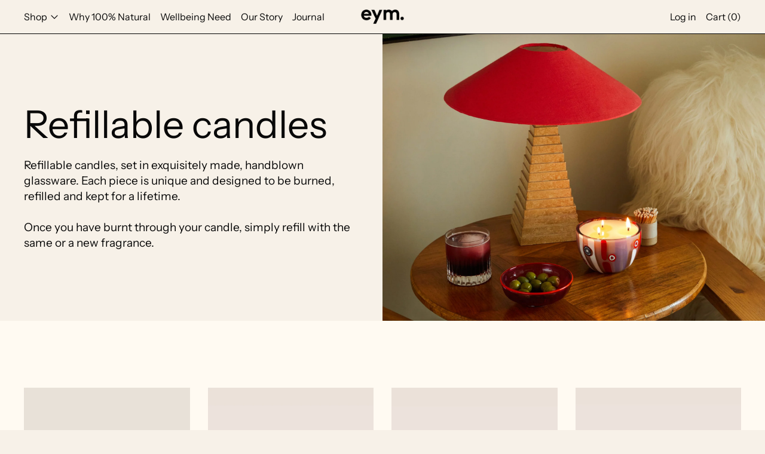

--- FILE ---
content_type: text/html; charset=utf-8
request_url: https://eymnaturals.com/collections/refillable-candles
body_size: 27571
content:
<!doctype html>
<html class="no-js" lang="en">
  <head>
  
  
<script id="elevar-gtm-suite-config" type="application/json">{"gtm_id": "GTM-5BXZ9PB", "event_config": {"cart_reconcile": true, "cart_view": true, "checkout_complete": true, "checkout_step": true, "collection_view": true, "product_add_to_cart": true, "product_add_to_cart_ajax": true, "product_remove_from_cart": true, "product_select": true, "product_view": true, "search_results_view": true, "user": true, "save_order_notes": true}, "gtm_suite_script": "https://shopify-gtm-suite.getelevar.com/shops/3f6e21a5e4624ee2ae462da262950370b17b7a48/2.42.0/gtm-suite.js", "consent_enabled": false}</script>





    
    <meta charset="utf-8">
    <meta http-equiv="X-UA-Compatible" content="IE=edge">
    <meta name="viewport" content="width=device-width,initial-scale=1">
    <meta name="theme-color" content="">
    <link rel="canonical" href="https://eymnaturals.com/collections/refillable-candles">
    <link rel="preconnect" href="https://fonts.shopifycdn.com" crossorigin>
    <link rel="preconnect" href="https://cdn.shopify.com" crossorigin>
    <link rel="preconnect" href="https://fonts.shopify.com" crossorigin>
    <link rel="preconnect" href="https://monorail-edge.shopifysvc.com"><link rel="icon" type="image/png" href="//eymnaturals.com/cdn/shop/files/Eym_Fav_V2.png?crop=center&height=32&v=1681811614&width=32"><link rel="preconnect" href="https://fonts.shopifycdn.com" crossorigin><title>Refillable candles</title>

    
      <meta name="description" content="Refillable candles, set in exquisitely made, handblown glassware. Each piece is unique and designed to be burned, refilled and kept for a lifetime. Once you have burnt through your candle, simply refill with the same or a new fragrance.">
    

    <script>window.performance && window.performance.mark && window.performance.mark('shopify.content_for_header.start');</script><meta name="google-site-verification" content="Z9pwGA0sJ1MidvtzxSIu8l67g4ukSUSwVcHnmm_GsZU">
<meta name="google-site-verification" content="RG8Ykj8ZL2o21YhsRW2_dj29oPwrXV0hWQW6Mfk2xMA">
<meta name="facebook-domain-verification" content="ufbbgfkvpzlu9rxhmo7oixu3aazenk">
<meta id="shopify-digital-wallet" name="shopify-digital-wallet" content="/43028545688/digital_wallets/dialog">
<meta name="shopify-checkout-api-token" content="06143f4de45f9d9bbba780304c053989">
<link rel="alternate" type="application/atom+xml" title="Feed" href="/collections/refillable-candles.atom" />
<link rel="alternate" type="application/json+oembed" href="https://eymnaturals.com/collections/refillable-candles.oembed">
<script async="async" src="/checkouts/internal/preloads.js?locale=en-GB"></script>
<link rel="preconnect" href="https://shop.app" crossorigin="anonymous">
<script async="async" src="https://shop.app/checkouts/internal/preloads.js?locale=en-GB&shop_id=43028545688" crossorigin="anonymous"></script>
<script id="apple-pay-shop-capabilities" type="application/json">{"shopId":43028545688,"countryCode":"GB","currencyCode":"GBP","merchantCapabilities":["supports3DS"],"merchantId":"gid:\/\/shopify\/Shop\/43028545688","merchantName":"Eym Naturals","requiredBillingContactFields":["postalAddress","email","phone"],"requiredShippingContactFields":["postalAddress","email","phone"],"shippingType":"shipping","supportedNetworks":["visa","maestro","masterCard","amex","discover","elo"],"total":{"type":"pending","label":"Eym Naturals","amount":"1.00"},"shopifyPaymentsEnabled":true,"supportsSubscriptions":true}</script>
<script id="shopify-features" type="application/json">{"accessToken":"06143f4de45f9d9bbba780304c053989","betas":["rich-media-storefront-analytics"],"domain":"eymnaturals.com","predictiveSearch":true,"shopId":43028545688,"locale":"en"}</script>
<script>var Shopify = Shopify || {};
Shopify.shop = "eym-natural.myshopify.com";
Shopify.locale = "en";
Shopify.currency = {"active":"GBP","rate":"1.0"};
Shopify.country = "GB";
Shopify.theme = {"name":"Master Cascade Theme - 26.10.23 - Remove App","id":132029218968,"schema_name":"Cascade","schema_version":"3.1.6","theme_store_id":859,"role":"main"};
Shopify.theme.handle = "null";
Shopify.theme.style = {"id":null,"handle":null};
Shopify.cdnHost = "eymnaturals.com/cdn";
Shopify.routes = Shopify.routes || {};
Shopify.routes.root = "/";</script>
<script type="module">!function(o){(o.Shopify=o.Shopify||{}).modules=!0}(window);</script>
<script>!function(o){function n(){var o=[];function n(){o.push(Array.prototype.slice.apply(arguments))}return n.q=o,n}var t=o.Shopify=o.Shopify||{};t.loadFeatures=n(),t.autoloadFeatures=n()}(window);</script>
<script>
  window.ShopifyPay = window.ShopifyPay || {};
  window.ShopifyPay.apiHost = "shop.app\/pay";
  window.ShopifyPay.redirectState = null;
</script>
<script id="shop-js-analytics" type="application/json">{"pageType":"collection"}</script>
<script defer="defer" async type="module" src="//eymnaturals.com/cdn/shopifycloud/shop-js/modules/v2/client.init-shop-cart-sync_BT-GjEfc.en.esm.js"></script>
<script defer="defer" async type="module" src="//eymnaturals.com/cdn/shopifycloud/shop-js/modules/v2/chunk.common_D58fp_Oc.esm.js"></script>
<script defer="defer" async type="module" src="//eymnaturals.com/cdn/shopifycloud/shop-js/modules/v2/chunk.modal_xMitdFEc.esm.js"></script>
<script type="module">
  await import("//eymnaturals.com/cdn/shopifycloud/shop-js/modules/v2/client.init-shop-cart-sync_BT-GjEfc.en.esm.js");
await import("//eymnaturals.com/cdn/shopifycloud/shop-js/modules/v2/chunk.common_D58fp_Oc.esm.js");
await import("//eymnaturals.com/cdn/shopifycloud/shop-js/modules/v2/chunk.modal_xMitdFEc.esm.js");

  window.Shopify.SignInWithShop?.initShopCartSync?.({"fedCMEnabled":true,"windoidEnabled":true});

</script>
<script>
  window.Shopify = window.Shopify || {};
  if (!window.Shopify.featureAssets) window.Shopify.featureAssets = {};
  window.Shopify.featureAssets['shop-js'] = {"shop-cart-sync":["modules/v2/client.shop-cart-sync_DZOKe7Ll.en.esm.js","modules/v2/chunk.common_D58fp_Oc.esm.js","modules/v2/chunk.modal_xMitdFEc.esm.js"],"init-fed-cm":["modules/v2/client.init-fed-cm_B6oLuCjv.en.esm.js","modules/v2/chunk.common_D58fp_Oc.esm.js","modules/v2/chunk.modal_xMitdFEc.esm.js"],"shop-cash-offers":["modules/v2/client.shop-cash-offers_D2sdYoxE.en.esm.js","modules/v2/chunk.common_D58fp_Oc.esm.js","modules/v2/chunk.modal_xMitdFEc.esm.js"],"shop-login-button":["modules/v2/client.shop-login-button_QeVjl5Y3.en.esm.js","modules/v2/chunk.common_D58fp_Oc.esm.js","modules/v2/chunk.modal_xMitdFEc.esm.js"],"pay-button":["modules/v2/client.pay-button_DXTOsIq6.en.esm.js","modules/v2/chunk.common_D58fp_Oc.esm.js","modules/v2/chunk.modal_xMitdFEc.esm.js"],"shop-button":["modules/v2/client.shop-button_DQZHx9pm.en.esm.js","modules/v2/chunk.common_D58fp_Oc.esm.js","modules/v2/chunk.modal_xMitdFEc.esm.js"],"avatar":["modules/v2/client.avatar_BTnouDA3.en.esm.js"],"init-windoid":["modules/v2/client.init-windoid_CR1B-cfM.en.esm.js","modules/v2/chunk.common_D58fp_Oc.esm.js","modules/v2/chunk.modal_xMitdFEc.esm.js"],"init-shop-for-new-customer-accounts":["modules/v2/client.init-shop-for-new-customer-accounts_C_vY_xzh.en.esm.js","modules/v2/client.shop-login-button_QeVjl5Y3.en.esm.js","modules/v2/chunk.common_D58fp_Oc.esm.js","modules/v2/chunk.modal_xMitdFEc.esm.js"],"init-shop-email-lookup-coordinator":["modules/v2/client.init-shop-email-lookup-coordinator_BI7n9ZSv.en.esm.js","modules/v2/chunk.common_D58fp_Oc.esm.js","modules/v2/chunk.modal_xMitdFEc.esm.js"],"init-shop-cart-sync":["modules/v2/client.init-shop-cart-sync_BT-GjEfc.en.esm.js","modules/v2/chunk.common_D58fp_Oc.esm.js","modules/v2/chunk.modal_xMitdFEc.esm.js"],"shop-toast-manager":["modules/v2/client.shop-toast-manager_DiYdP3xc.en.esm.js","modules/v2/chunk.common_D58fp_Oc.esm.js","modules/v2/chunk.modal_xMitdFEc.esm.js"],"init-customer-accounts":["modules/v2/client.init-customer-accounts_D9ZNqS-Q.en.esm.js","modules/v2/client.shop-login-button_QeVjl5Y3.en.esm.js","modules/v2/chunk.common_D58fp_Oc.esm.js","modules/v2/chunk.modal_xMitdFEc.esm.js"],"init-customer-accounts-sign-up":["modules/v2/client.init-customer-accounts-sign-up_iGw4briv.en.esm.js","modules/v2/client.shop-login-button_QeVjl5Y3.en.esm.js","modules/v2/chunk.common_D58fp_Oc.esm.js","modules/v2/chunk.modal_xMitdFEc.esm.js"],"shop-follow-button":["modules/v2/client.shop-follow-button_CqMgW2wH.en.esm.js","modules/v2/chunk.common_D58fp_Oc.esm.js","modules/v2/chunk.modal_xMitdFEc.esm.js"],"checkout-modal":["modules/v2/client.checkout-modal_xHeaAweL.en.esm.js","modules/v2/chunk.common_D58fp_Oc.esm.js","modules/v2/chunk.modal_xMitdFEc.esm.js"],"shop-login":["modules/v2/client.shop-login_D91U-Q7h.en.esm.js","modules/v2/chunk.common_D58fp_Oc.esm.js","modules/v2/chunk.modal_xMitdFEc.esm.js"],"lead-capture":["modules/v2/client.lead-capture_BJmE1dJe.en.esm.js","modules/v2/chunk.common_D58fp_Oc.esm.js","modules/v2/chunk.modal_xMitdFEc.esm.js"],"payment-terms":["modules/v2/client.payment-terms_Ci9AEqFq.en.esm.js","modules/v2/chunk.common_D58fp_Oc.esm.js","modules/v2/chunk.modal_xMitdFEc.esm.js"]};
</script>
<script>(function() {
  var isLoaded = false;
  function asyncLoad() {
    if (isLoaded) return;
    isLoaded = true;
    var urls = ["https:\/\/chimpstatic.com\/mcjs-connected\/js\/users\/c7a6f48049abf8fd8d6d143c9\/67d01ca77d04641fe2979ef8e.js?shop=eym-natural.myshopify.com","https:\/\/cdn-loyalty.yotpo.com\/loader\/t9MfDJBGhSqjBQXxZ6A8Eg.js?shop=eym-natural.myshopify.com","https:\/\/static.rechargecdn.com\/assets\/js\/widget.min.js?shop=eym-natural.myshopify.com"];
    for (var i = 0; i < urls.length; i++) {
      var s = document.createElement('script');
      s.type = 'text/javascript';
      s.async = true;
      s.src = urls[i];
      var x = document.getElementsByTagName('script')[0];
      x.parentNode.insertBefore(s, x);
    }
  };
  if(window.attachEvent) {
    window.attachEvent('onload', asyncLoad);
  } else {
    window.addEventListener('load', asyncLoad, false);
  }
})();</script>
<script id="__st">var __st={"a":43028545688,"offset":0,"reqid":"f44fae6f-43b0-4ffa-8006-bb41b8d34068-1769113235","pageurl":"eymnaturals.com\/collections\/refillable-candles","u":"65e5da7c1774","p":"collection","rtyp":"collection","rid":288315343000};</script>
<script>window.ShopifyPaypalV4VisibilityTracking = true;</script>
<script id="captcha-bootstrap">!function(){'use strict';const t='contact',e='account',n='new_comment',o=[[t,t],['blogs',n],['comments',n],[t,'customer']],c=[[e,'customer_login'],[e,'guest_login'],[e,'recover_customer_password'],[e,'create_customer']],r=t=>t.map((([t,e])=>`form[action*='/${t}']:not([data-nocaptcha='true']) input[name='form_type'][value='${e}']`)).join(','),a=t=>()=>t?[...document.querySelectorAll(t)].map((t=>t.form)):[];function s(){const t=[...o],e=r(t);return a(e)}const i='password',u='form_key',d=['recaptcha-v3-token','g-recaptcha-response','h-captcha-response',i],f=()=>{try{return window.sessionStorage}catch{return}},m='__shopify_v',_=t=>t.elements[u];function p(t,e,n=!1){try{const o=window.sessionStorage,c=JSON.parse(o.getItem(e)),{data:r}=function(t){const{data:e,action:n}=t;return t[m]||n?{data:e,action:n}:{data:t,action:n}}(c);for(const[e,n]of Object.entries(r))t.elements[e]&&(t.elements[e].value=n);n&&o.removeItem(e)}catch(o){console.error('form repopulation failed',{error:o})}}const l='form_type',E='cptcha';function T(t){t.dataset[E]=!0}const w=window,h=w.document,L='Shopify',v='ce_forms',y='captcha';let A=!1;((t,e)=>{const n=(g='f06e6c50-85a8-45c8-87d0-21a2b65856fe',I='https://cdn.shopify.com/shopifycloud/storefront-forms-hcaptcha/ce_storefront_forms_captcha_hcaptcha.v1.5.2.iife.js',D={infoText:'Protected by hCaptcha',privacyText:'Privacy',termsText:'Terms'},(t,e,n)=>{const o=w[L][v],c=o.bindForm;if(c)return c(t,g,e,D).then(n);var r;o.q.push([[t,g,e,D],n]),r=I,A||(h.body.append(Object.assign(h.createElement('script'),{id:'captcha-provider',async:!0,src:r})),A=!0)});var g,I,D;w[L]=w[L]||{},w[L][v]=w[L][v]||{},w[L][v].q=[],w[L][y]=w[L][y]||{},w[L][y].protect=function(t,e){n(t,void 0,e),T(t)},Object.freeze(w[L][y]),function(t,e,n,w,h,L){const[v,y,A,g]=function(t,e,n){const i=e?o:[],u=t?c:[],d=[...i,...u],f=r(d),m=r(i),_=r(d.filter((([t,e])=>n.includes(e))));return[a(f),a(m),a(_),s()]}(w,h,L),I=t=>{const e=t.target;return e instanceof HTMLFormElement?e:e&&e.form},D=t=>v().includes(t);t.addEventListener('submit',(t=>{const e=I(t);if(!e)return;const n=D(e)&&!e.dataset.hcaptchaBound&&!e.dataset.recaptchaBound,o=_(e),c=g().includes(e)&&(!o||!o.value);(n||c)&&t.preventDefault(),c&&!n&&(function(t){try{if(!f())return;!function(t){const e=f();if(!e)return;const n=_(t);if(!n)return;const o=n.value;o&&e.removeItem(o)}(t);const e=Array.from(Array(32),(()=>Math.random().toString(36)[2])).join('');!function(t,e){_(t)||t.append(Object.assign(document.createElement('input'),{type:'hidden',name:u})),t.elements[u].value=e}(t,e),function(t,e){const n=f();if(!n)return;const o=[...t.querySelectorAll(`input[type='${i}']`)].map((({name:t})=>t)),c=[...d,...o],r={};for(const[a,s]of new FormData(t).entries())c.includes(a)||(r[a]=s);n.setItem(e,JSON.stringify({[m]:1,action:t.action,data:r}))}(t,e)}catch(e){console.error('failed to persist form',e)}}(e),e.submit())}));const S=(t,e)=>{t&&!t.dataset[E]&&(n(t,e.some((e=>e===t))),T(t))};for(const o of['focusin','change'])t.addEventListener(o,(t=>{const e=I(t);D(e)&&S(e,y())}));const B=e.get('form_key'),M=e.get(l),P=B&&M;t.addEventListener('DOMContentLoaded',(()=>{const t=y();if(P)for(const e of t)e.elements[l].value===M&&p(e,B);[...new Set([...A(),...v().filter((t=>'true'===t.dataset.shopifyCaptcha))])].forEach((e=>S(e,t)))}))}(h,new URLSearchParams(w.location.search),n,t,e,['guest_login'])})(!0,!0)}();</script>
<script integrity="sha256-4kQ18oKyAcykRKYeNunJcIwy7WH5gtpwJnB7kiuLZ1E=" data-source-attribution="shopify.loadfeatures" defer="defer" src="//eymnaturals.com/cdn/shopifycloud/storefront/assets/storefront/load_feature-a0a9edcb.js" crossorigin="anonymous"></script>
<script crossorigin="anonymous" defer="defer" src="//eymnaturals.com/cdn/shopifycloud/storefront/assets/shopify_pay/storefront-65b4c6d7.js?v=20250812"></script>
<script data-source-attribution="shopify.dynamic_checkout.dynamic.init">var Shopify=Shopify||{};Shopify.PaymentButton=Shopify.PaymentButton||{isStorefrontPortableWallets:!0,init:function(){window.Shopify.PaymentButton.init=function(){};var t=document.createElement("script");t.src="https://eymnaturals.com/cdn/shopifycloud/portable-wallets/latest/portable-wallets.en.js",t.type="module",document.head.appendChild(t)}};
</script>
<script data-source-attribution="shopify.dynamic_checkout.buyer_consent">
  function portableWalletsHideBuyerConsent(e){var t=document.getElementById("shopify-buyer-consent"),n=document.getElementById("shopify-subscription-policy-button");t&&n&&(t.classList.add("hidden"),t.setAttribute("aria-hidden","true"),n.removeEventListener("click",e))}function portableWalletsShowBuyerConsent(e){var t=document.getElementById("shopify-buyer-consent"),n=document.getElementById("shopify-subscription-policy-button");t&&n&&(t.classList.remove("hidden"),t.removeAttribute("aria-hidden"),n.addEventListener("click",e))}window.Shopify?.PaymentButton&&(window.Shopify.PaymentButton.hideBuyerConsent=portableWalletsHideBuyerConsent,window.Shopify.PaymentButton.showBuyerConsent=portableWalletsShowBuyerConsent);
</script>
<script data-source-attribution="shopify.dynamic_checkout.cart.bootstrap">document.addEventListener("DOMContentLoaded",(function(){function t(){return document.querySelector("shopify-accelerated-checkout-cart, shopify-accelerated-checkout")}if(t())Shopify.PaymentButton.init();else{new MutationObserver((function(e,n){t()&&(Shopify.PaymentButton.init(),n.disconnect())})).observe(document.body,{childList:!0,subtree:!0})}}));
</script>
<link id="shopify-accelerated-checkout-styles" rel="stylesheet" media="screen" href="https://eymnaturals.com/cdn/shopifycloud/portable-wallets/latest/accelerated-checkout-backwards-compat.css" crossorigin="anonymous">
<style id="shopify-accelerated-checkout-cart">
        #shopify-buyer-consent {
  margin-top: 1em;
  display: inline-block;
  width: 100%;
}

#shopify-buyer-consent.hidden {
  display: none;
}

#shopify-subscription-policy-button {
  background: none;
  border: none;
  padding: 0;
  text-decoration: underline;
  font-size: inherit;
  cursor: pointer;
}

#shopify-subscription-policy-button::before {
  box-shadow: none;
}

      </style>

<script>window.performance && window.performance.mark && window.performance.mark('shopify.content_for_header.end');</script>

    

<meta property="og:site_name" content="Eym Naturals">
<meta property="og:url" content="https://eymnaturals.com/collections/refillable-candles">
<meta property="og:title" content="Refillable candles">
<meta property="og:type" content="website">
<meta property="og:description" content="Refillable candles, set in exquisitely made, handblown glassware. Each piece is unique and designed to be burned, refilled and kept for a lifetime. Once you have burnt through your candle, simply refill with the same or a new fragrance."><meta property="og:image" content="http://eymnaturals.com/cdn/shop/files/Eym_Laster_Logo_RGB_V2.png?height=628&pad_color=f7f1e8&v=1682529841&width=1200">
  <meta property="og:image:secure_url" content="https://eymnaturals.com/cdn/shop/files/Eym_Laster_Logo_RGB_V2.png?height=628&pad_color=f7f1e8&v=1682529841&width=1200">
  <meta property="og:image:width" content="1200">
  <meta property="og:image:height" content="628"><meta name="twitter:card" content="summary_large_image">
<meta name="twitter:title" content="Refillable candles">
<meta name="twitter:description" content="Refillable candles, set in exquisitely made, handblown glassware. Each piece is unique and designed to be burned, refilled and kept for a lifetime. Once you have burnt through your candle, simply refill with the same or a new fragrance.">
<script>
  window.THEMENAME = 'CASCADE';
  window.THEMEVERSION = '3.0.0';

  document.documentElement.className = document.documentElement.className.replace('no-js', 'js');

  window.theme = {
    strings: {
      loading: "Loading",
      itemCountOne: "{{ count }} item",
      itemCountOther: "{{ count }} items",
      addToCart: "Add to Cart",
      soldOut: "(Coming soon. Notify when back in)",
      unavailable: "Unavailable",
      regularPrice: "Regular price",
      salePrice: "Sale price",
      sale: "On Sale",
      unitPrice: "Unit price",
      unitPriceSeparator: "per",
      cartEmpty: "Your cart is currently empty.",
      cartCookies: "Enable cookies to use the shopping cart",
      update: "Update Cart",
      quantity: "Quantity",
      discountedTotal: "Discounted total",
      regularTotal: "Regular total",
      priceColumn: "See Price column for discount details.",
      addedToCart: "Added to Cart!",
      cartError: "There was an error while updating your cart. Please try again.",
      cartAddError: "All {{ title }} are in your cart."
    },
    routes: {
      root_url: "\/",
      predictive_search_url: "\/search\/suggest",
      cart_url: "\/cart",
      cart_add_url: "\/cart\/add",
      cart_change_url: "\/cart\/change",
      cart_update_url: "\/cart\/update",
      cart_clear_url: "\/cart\/clear",
    },
    moneyFormat: "£{{amount}}",
    moneyWithCurrencyFormat: "£{{amount}} GBP",
    get defaultMoneyFormat() {
      
        return this.moneyFormat;
      
    },
    cartItemCount: 0,
    settings: {
      cart_type: "page",
      open_drawer_on_add_to_cart: false,
      cascade_enable_parallax: true,
      cascade_fade_in_items: true,
      cascade_parallax_intensity: 50
    },
    info: {
      name: 'Cascade',
    }
  };
</script>

    <script src="//eymnaturals.com/cdn/shop/t/31/assets/utils.js?v=24564260023644842321698338666" defer></script>
    <script src="//eymnaturals.com/cdn/shop/t/31/assets/polyfills-inert.bundle.min.js?v=7826723298486559031698338666" type="module"></script>
    <script src="//eymnaturals.com/cdn/shop/t/31/assets/global.bundle.min.js?v=28841957360690547901698338666" type="module"></script>
    
    <script src="//eymnaturals.com/cdn/shop/t/31/assets/quantity-stepper.js?v=100736204299696274221698338666" type="module"></script>
    
    
    
    <script src="//eymnaturals.com/cdn/shop/t/31/assets/nav-store.js?v=145849530953554045141698338666" type="module"></script>

    <link href="//eymnaturals.com/cdn/shop/t/31/assets/base.bundle.css?v=81495779630597365761698338666" rel="stylesheet" type="text/css" media="all" />
    <link href="//eymnaturals.com/cdn/shop/t/31/assets/global.css?v=23189532918757989291698338666" rel="stylesheet" type="text/css" media="all" />
    <link href="//eymnaturals.com/cdn/shop/t/31/assets/modules-rte.bundle.css?v=108008974456513461401698338666" rel="stylesheet" type="text/css" media="all" />
   
    <link rel="stylesheet" href="//eymnaturals.com/cdn/shop/t/31/assets/custom.css?v=100326669848337282961698338666">
    

    

    <style>
  :root {
    font-size: 100.0%;

    --base-font-size-from-settings: 16;

    --space-1: 0.625rem; /* .py-3 */
    --space-2: 1.25rem; /* .py-5 */
    --space-3: 2.5rem; /* .py-10 */
    --space-4: 5rem; /* .py-20 */
    --space-5: 7rem; /* .py-28 */

    --font-size-ratio-xs: 0.8408965;
    --font-size-ratio-sm: 0.8908985;
    --font-size-ratio-base: 1;
    --font-size-ratio-md: 1.189207;
    --font-size-ratio-lg: 1.33484;
    --font-size-ratio-xl: 1.498307;
    --font-size-ratio-2xl: 1.781797;
    --font-size-ratio-3xl: 2.244924;
    --font-size-ratio-4xl: 2.519842;
    --font-size-ratio-5xl: 2.828428;
    --font-size-ratio-6xl: 3.563594;
    --font-size-ratio-7xl: 4;

    --font-size-xs: calc(var(--font-size-ratio-xs) * 1rem);
    --font-size-sm: calc(var(--font-size-ratio-sm) * 1rem);
    --font-size-base: calc(var(--font-size-ratio-base) * 1rem);
    --font-size-md: calc(var(--font-size-ratio-md) * 1rem);
    --font-size-lg: calc(var(--font-size-ratio-lg) * 1rem);
    --font-size-xl: calc(var(--font-size-ratio-xl) * 1rem);
    --font-size-2xl: calc(var(--font-size-ratio-2xl) * 1rem);
    --font-size-3xl: calc(var(--font-size-ratio-3xl) * 1rem);
    --font-size-4xl: calc(var(--font-size-ratio-4xl) * 1rem);
    --font-size-5xl: calc(var(--font-size-ratio-5xl) * 1rem);
    --font-size-6xl: calc(var(--font-size-ratio-6xl) * 1rem);
    --font-size-7xl: calc(var(--font-size-ratio-7xl) * 1rem);

    --base-line-height: 1.4;

    --font-size-theme-basic: var(--font-size-base);
    --line-height-theme-basic: var(--base-line-height);

    --font-size-heading: var(--font-size-3xl);
    --line-height-heading: 1.122462;
    --line-height-heading--intro: 21/29pt;

    --gutter: 30px;
    --grid-gutter: 60px;

    --spacing-section: var(--space-4);
    --max-site-width: 1820px;

    --cascade-product-form-width: 19rem;
    --cascade-product-cascade-width: min(
      calc(100vw - var(--cascade-product-form-width)),
      calc((100vw - var(--cascade-product-form-width)) + (var(--max-site-width) - 100vw))
    );

    --section-carousel-padding: 2.5rem;

    --icon-thickness: 1.1;
    --icon-svg-select: url(//eymnaturals.com/cdn/shop/t/31/assets/icon-select.svg?v=136877159893556230081698338666);
    --icon-svg-select-primary: url(//eymnaturals.com/cdn/shop/t/31/assets/icon-select-primary.svg?v=41003090484366072501698338666);
    --icon-svg-select-secondary: url(//eymnaturals.com/cdn/shop/t/31/assets/icon-select-secondary.svg?v=23963318424093673261698338666);
    --icon-svg-select-tertiary: url(//eymnaturals.com/cdn/shop/t/31/assets/icon-select-tertiary.svg?v=19095714648187724001698338666);

    --icon-svg-arrow-right: url(//eymnaturals.com/cdn/shop/t/31/assets/icon-arrow-right.svg?v=144354521363794575521698338666);
    --icon-svg-arrow-right-primary: url(//eymnaturals.com/cdn/shop/t/31/assets/icon-arrow-right-primary.svg?v=144354521363794575521698338666);
    --icon-svg-arrow-right-secondary: url(//eymnaturals.com/cdn/shop/t/31/assets/icon-arrow-right-secondary.svg?v=656539256966188471698338666);
    --icon-svg-arrow-right-tertiary: url(//eymnaturals.com/cdn/shop/t/31/assets/icon-arrow-right-tertiary.svg?v=144354521363794575521698338666);

    --timing-func-energetic: cubic-bezier(1,0,0.4,1);
    --timing-func-gentle: cubic-bezier(0.5,0,0.4,1);
    --timing-func-neutral: cubic-bezier(0.46,0.03,0.52,0.96);

    --button-border-radius: 0;
    --input-border-radius: 0;
  }

  @media (min-width: 1200px) {
    :root {
      --cascade-product-form-width: 24rem;
    }
  }

  :root {
    text-decoration-thickness: 1px;
  }

  .text-dynamic-large {
    --min-font-size: calc(
      var(--font-size-ratio-xl) * 16
    );
    --max-font-size: calc(
      var(--font-size-ratio-5xl) * 16
    );
    --min-threshold: 640;
    --max-threshold: 1440;
    --min-font-size-in-px: calc(var(--min-font-size) * 1px);
    --max-font-size-in-px: calc(var(--max-font-size) * 1px);
    --min-threshold-in-px: calc(var(--min-threshold) * 1px);
    --dynamic-font-size: calc(
      var(--min-font-size-in-px) + (var(--max-font-size) - var(--min-font-size)) *
        (100vw - var(--min-threshold-in-px)) /
        (var(--max-threshold) - var(--min-threshold))
    );
    font-size: clamp(
      var(--min-font-size-in-px),
      var(--dynamic-font-size),
      var(--max-font-size-in-px)
    );
    line-height: var(--line-height-heading);
  }

  .text-dynamic-xlarge {
    --min-font-size: calc(
      var(--font-size-ratio-3xl) * 16
    );
    --max-font-size: calc(
      var(--font-size-ratio-7xl) * 16
    );
    --min-threshold: 640;
    --max-threshold: 1440;
    --min-font-size-in-px: calc(var(--min-font-size) * 1px);
    --max-font-size-in-px: calc(var(--max-font-size) * 1px);
    --min-threshold-in-px: calc(var(--min-threshold) * 1px);
    --dynamic-font-size: calc(
      var(--min-font-size-in-px) + (var(--max-font-size) - var(--min-font-size)) *
        (100vw - var(--min-threshold-in-px)) /
        (var(--max-threshold) - var(--min-threshold))
    );
    font-size: clamp(
      var(--min-font-size-in-px),
      var(--dynamic-font-size),
      var(--max-font-size-in-px)
    );
    line-height: var(--line-height-heading);
  }

  @media (min-width: 990px) {
    :root {
      --spacing-section: var(--space-5);
    }
  }

  @media (min-width: 1400px) {
    :root {
      --grid-gutter: 80px;

      --font-size-theme-basic: var(--font-size-base);
      /*--line-height-theme-basic: var(--base-line-height);*/

      --font-size-heading: var(--font-size-4xl);
    }
  }
</style>
<style data-shopify>
  @font-face {
  font-family: "Instrument Sans";
  font-weight: 400;
  font-style: normal;
  font-display: swap;
  src: url("//eymnaturals.com/cdn/fonts/instrument_sans/instrumentsans_n4.db86542ae5e1596dbdb28c279ae6c2086c4c5bfa.woff2") format("woff2"),
       url("//eymnaturals.com/cdn/fonts/instrument_sans/instrumentsans_n4.510f1b081e58d08c30978f465518799851ef6d8b.woff") format("woff");
}

  @font-face {
  font-family: "Instrument Sans";
  font-weight: 400;
  font-style: normal;
  font-display: swap;
  src: url("//eymnaturals.com/cdn/fonts/instrument_sans/instrumentsans_n4.db86542ae5e1596dbdb28c279ae6c2086c4c5bfa.woff2") format("woff2"),
       url("//eymnaturals.com/cdn/fonts/instrument_sans/instrumentsans_n4.510f1b081e58d08c30978f465518799851ef6d8b.woff") format("woff");
}


    @font-face {
  font-family: "Instrument Sans";
  font-weight: 700;
  font-style: normal;
  font-display: swap;
  src: url("//eymnaturals.com/cdn/fonts/instrument_sans/instrumentsans_n7.e4ad9032e203f9a0977786c356573ced65a7419a.woff2") format("woff2"),
       url("//eymnaturals.com/cdn/fonts/instrument_sans/instrumentsans_n7.b9e40f166fb7639074ba34738101a9d2990bb41a.woff") format("woff");
}

  

  
    @font-face {
  font-family: "Instrument Sans";
  font-weight: 400;
  font-style: italic;
  font-display: swap;
  src: url("//eymnaturals.com/cdn/fonts/instrument_sans/instrumentsans_i4.028d3c3cd8d085648c808ceb20cd2fd1eb3560e5.woff2") format("woff2"),
       url("//eymnaturals.com/cdn/fonts/instrument_sans/instrumentsans_i4.7e90d82df8dee29a99237cd19cc529d2206706a2.woff") format("woff");
}

  

  
    @font-face {
  font-family: "Instrument Sans";
  font-weight: 700;
  font-style: italic;
  font-display: swap;
  src: url("//eymnaturals.com/cdn/fonts/instrument_sans/instrumentsans_i7.d6063bb5d8f9cbf96eace9e8801697c54f363c6a.woff2") format("woff2"),
       url("//eymnaturals.com/cdn/fonts/instrument_sans/instrumentsans_i7.ce33afe63f8198a3ac4261b826b560103542cd36.woff") format("woff");
}

  

  
    @font-face {
  font-family: "Instrument Sans";
  font-weight: 700;
  font-style: normal;
  font-display: swap;
  src: url("//eymnaturals.com/cdn/fonts/instrument_sans/instrumentsans_n7.e4ad9032e203f9a0977786c356573ced65a7419a.woff2") format("woff2"),
       url("//eymnaturals.com/cdn/fonts/instrument_sans/instrumentsans_n7.b9e40f166fb7639074ba34738101a9d2990bb41a.woff") format("woff");
}

  

  :root {
    --main-font-stack: "Instrument Sans", sans-serif;
    --main-font-weight: 400;
    --main-font-style: normal;
    --heading-font-stack: "Instrument Sans", sans-serif;
    --heading-font-weight: 400;
    --heading-font-style: normal;
    --heading-text-transform: none;
  }

  /*
  Typography sizes
  */

  :root {
    --standard-heading-size: var(--font-size-2xl);
    --feature-heading-size: var(--font-size-3xl);
    --secondary-heading-size: var(--font-size-base);
  }

  @media (min-width: 990px) {
    :root {
      --standard-heading-size: var(--font-size-2xl);
      --feature-heading-size: var(--font-size-7xl);
      --secondary-heading-size: var(--font-size-base);
    }
  }

  .heading-standard {
    font-size: var(--standard-heading-size);
  }

  .heading-feature {
    font-size: var(--feature-heading-size);
  }

  .heading-secondary {
    font-size: var(--secondary-heading-size);
  }

  :root {
    --color-primary-text: 8 8 8;
    --color-primary-background: 247 241 232;
    --color-primary-accent: 255 253 83;
    --color-primary-meta: 8 8 8;

    --color-primary-text-overlay: 247  241  232;
    --color-primary-text-inverse-overlay: 8, 8, 8;
    --color-primary-accent-overlay: 8  8  8;

    --color-primary-solid-button-background: var(--color-primary-text);
    --color-primary-solid-button-text: var(--color-primary-text-overlay);
    --color-primary-solid-button-background-hover: var(--color-primary-accent);
    --color-primary-solid-button-text-hover: var(--color-primary-accent-overlay);


    --color-secondary-text: 24 20 20;
    --color-secondary-background: 255 250 242;
    --color-secondary-accent: 255 253 83;
    --color-secondary-meta: 8 8 8;

    --color-secondary-text-overlay: 255  250  242;
    --color-secondary-text-inverse-overlay: 24, 20, 20;
    --color-secondary-accent-overlay: 24  20  20;

    --color-secondary-solid-button-background: var(--color-secondary-text);
    --color-secondary-solid-button-text: var(--color-secondary-text-overlay);
    --color-secondary-solid-button-background-hover: var(--color-secondary-accent);
    --color-secondary-solid-button-text-hover: var(--color-secondary-accent-overlay);

    --color-tertiary-text: 8 8 8;
    --color-tertiary-background: 255 253 83;
    --color-tertiary-accent: 8 8 8;
    --color-tertiary-meta: 255 250 242;

    --color-tertiary-text-overlay: 255  253  83;
    --color-tertiary-text-inverse-overlay: 8, 8, 8;
    --color-tertiary-accent-overlay: 255  253  83;

    --color-tertiary-solid-button-background: var(--color-tertiary-text);
    --color-tertiary-solid-button-text: var(--color-tertiary-text-overlay);
    --color-tertiary-solid-button-background-hover: var(--color-tertiary-accent);
    --color-tertiary-solid-button-text-hover: var(--color-tertiary-accent-overlay);

    --color-white-text-text: 255 255 255;
    --color-white-text-text-overlay: 0 0 0;

    --color-black-text-text: 0 0 0;
    --color-black-text-text-overlay: 255 255 255;


  }


  
</style>
<style>
  body {
    background-color: rgb(var(--color-primary-background));
    color: rgb(var(--color-primary-text));
    font-family: var(--main-font-stack);
    font-weight: var(--main-font-weight);
    font-style: var(--main-font-style);
    -webkit-font-smoothing: antialiased;
    -moz-osx-font-smoothing: grayscale;
    -webkit-text-size-adjust: 100%;
  }

  :root {
    --color-scheme-error: 245, 0, 0;
    --color-scheme-success: 0, 215, 0;
  }

  @media (prefers-color-scheme: light) {
    :root {
      --color-os-background: 255, 255, 255;
    }
  }

  @media (prefers-color-scheme: dark) {
    :root {
      --color-os-background: 0, 0, 0;
    }
  }

  [data-color-scheme] {
    --color-scheme-button-text-hover: var(--color-scheme-accent);
    --color-scheme-button-background-hover: var(--color-scheme-background);
  }

  [data-color-scheme="primary"] {
    --color-scheme-text: var(--color-primary-text);
    --color-scheme-text-overlay: var(--color-primary-text-overlay);
    --color-scheme-background: var(--color-primary-background);
    --color-scheme-accent: var(--color-primary-accent);
    --color-scheme-accent-overlay: var(--color-primary-accent-overlay);
    --color-scheme-meta: var(--color-primary-meta);
    --color-scheme-solid-button-background: var(--color-primary-solid-button-background);
    --color-scheme-solid-button-text: var(--color-primary-solid-button-text);
    --color-scheme-solid-button-background-hover: var(--color-primary-solid-button-background-hover);
    --color-scheme-solid-button-text-hover: var(--color-primary-solid-button-text-hover);
  }

  [data-color-scheme="primary-overlay"] {
    --color-scheme-text: var(--color-primary-text-inverse-overlay);
    --color-scheme-background: var(--color-primary-text-overlay);
    --color-scheme-accent: var(--color-primary-accent);
    --color-scheme-meta: var(--color-primary-meta);
  }

  [data-color-scheme="primary-overlay-inverse"] {
    --color-scheme-text: var(--color-primary-text-overlay);
    --color-scheme-background: var(--color-primary-text-inverse-overlay);
    --color-scheme-accent: var(--color-primary-accent);
    --color-scheme-meta: var(--color-primary-meta);
  }

  [data-color-scheme="secondary"] {
    --color-scheme-text: var(--color-secondary-text);
    --color-scheme-text-overlay: var(--color-secondary-text-overlay);
    --color-scheme-background: var(--color-secondary-background);
    --color-scheme-accent: var(--color-secondary-accent);
    --color-scheme-accent-overlay: var(--color-secondary-accent-overlay);
    --color-scheme-meta: var(--color-secondary-meta);
    --color-scheme-solid-button-background: var(--color-secondary-solid-button-background);
    --color-scheme-solid-button-text: var(--color-secondary-solid-button-text);
    --color-scheme-solid-button-background-hover: var(--color-secondary-solid-button-background-hover);
    --color-scheme-solid-button-text-hover: var(--color-secondary-solid-button-text-hover);
  }

  [data-color-scheme="secondary-overlay"] {
    --color-scheme-text: var(--color-secondary-text-inverse-overlay);
    --color-scheme-background: var(--color-secondary-text-overlay);
    --color-scheme-accent: var(--color-secondary-accent);
    --color-scheme-meta: var(--color-secondary-meta);
  }

  [data-color-scheme="secondary-overlay-inverse"] {
    --color-scheme-text: var(--color-secondary-text-overlay);
    --color-scheme-background: var(--color-secondary-text-inverse-overlay);
    --color-scheme-accent: var(--color-secondary-accent);
    --color-scheme-meta: var(--color-secondary-meta);
  }

  [data-color-scheme="tertiary"] {
    --color-scheme-text: var(--color-tertiary-text);
    --color-scheme-text-overlay: var(--color-tertiary-text-overlay);
    --color-scheme-background: var(--color-tertiary-background);
    --color-scheme-accent: var(--color-tertiary-accent);
    --color-scheme-accent-overlay: var(--color-tertiary-accent-overlay);
    --color-scheme-meta: var(--color-tertiary-meta);
    --color-scheme-solid-button-background: var(--color-tertiary-solid-button-background);
    --color-scheme-solid-button-text: var(--color-tertiary-solid-button-text);
    --color-scheme-solid-button-background-hover: var(--color-tertiary-solid-button-background-hover);
    --color-scheme-solid-button-text-hover: var(--color-tertiary-solid-button-text-hover);
  }

  [data-color-scheme="tertiary-overlay"] {
    --color-scheme-text: var(--color-tertiary-text-inverse-overlay);
    --color-scheme-background: var(--color-tertiary-text-overlay);
    --color-scheme-accent: var(--color-tertiary-accent);
    --color-scheme-meta: var(--color-tertiary-meta);
  }

  [data-color-scheme="tertiary-overlay-inverse"] {
    --color-scheme-text: var(--color-tertiary-text-overlay);
    --color-scheme-background: var(--color-tertiary-text-inverse-overlay);
    --color-scheme-accent: var(--color-tertiary-accent);
    --color-scheme-meta: var(--color-tertiary-meta);
  }

  [data-color-scheme="white-text"] {
    --color-scheme-text: 255 255 255;
    --color-scheme-text-overlay: 0 0 0;
    --color-scheme-background: 0 0 0;
    /* These will fall back to the parent section’s accent and accent overlay colours or, failing that, the primary accent and accent overlay colours */
    --color-scheme-button-text-hover: var(--color-scheme-accent, var(--color-primary-accent));
    --color-scheme-button-background-hover: var(--color-scheme-accent-overlay, var(--color-primary-accent-overlay));
    --color-scheme-solid-button-background: 255 255 255;
    --color-scheme-solid-button-text: 0 0 0;
    --color-scheme-solid-button-background-hover: var(--color-scheme-accent, var(--color-primary-accent));
    --color-scheme-solid-button-text-hover: var(--color-scheme-accent-overlay, var(--color-primary-accent-overlay));
  }

  [data-color-scheme="black-text"] {
    --color-scheme-text: 0 0 0;
    --color-scheme-text-overlay: 255 255 255;
    --color-scheme-background: 255 255 255;
    /* These will fall back to the parent section’s accent and accent overlay colours or, failing that, the primary accent and accent overlay colours */
    --color-scheme-button-text-hover: var(--color-scheme-accent, var(--color-primary-accent));
    --color-scheme-button-background-hover: var(--color-scheme-accent-overlay, var(--color-primary-accent-overlay));
    --color-scheme-solid-button-background: 0 0 0;
    --color-scheme-solid-button-text: 255 255 255;
    --color-scheme-solid-button-background-hover: var(--color-scheme-accent, var(--color-primary-accent));
    --color-scheme-solid-button-text-hover: var(--color-scheme-accent-overlay, var(--color-primary-accent-overlay));
  }

  @keyframes marquee {
    0% {
      transform: translateX(0);
      -webkit-transform: translateX(0);
    }
    100% {
      transform: translateX(-100%);
      -webkit-transform: translateX(-100%);
    }
  }
</style>



<style id="generated-critical-css">
[data-shopify-xr-hidden]{visibility:hidden}@media (min-width:768px){[data-shopify-xr-hidden]{display:none}}.dynamic-payment-buttons .shopify-payment-button__button--hidden{display:none}.max-w-site{max-width:var(--max-site-width)}.py-section{padding-bottom:var(--spacing-section);padding-top:var(--spacing-section)}.break-word{overflow-wrap:anywhere;word-break:normal}
</style>
<style id="manual-critical-css">
  [x-cloak] {
    display: none;
  }

  body {
    display: flex;
    flex-direction: column;
    min-height: 100vh;
  }
</style>



  <link rel="preload" as="font" href="//eymnaturals.com/cdn/fonts/instrument_sans/instrumentsans_n4.db86542ae5e1596dbdb28c279ae6c2086c4c5bfa.woff2" type="font/woff2" crossorigin>


  <link rel="preload" as="font" href="//eymnaturals.com/cdn/fonts/instrument_sans/instrumentsans_n4.db86542ae5e1596dbdb28c279ae6c2086c4c5bfa.woff2" type="font/woff2" crossorigin>






<style data-shopify>
  
</style>

<link href="//eymnaturals.com/cdn/shop/t/31/assets/loading.css?v=166302454930234462721698338666" rel="stylesheet" type="text/css" media="all" />

    <script>
      function onYouTubeIframeAPIReady() {
        document.body.dispatchEvent(new CustomEvent('youtubeiframeapiready'));
      };
    </script>
    <script src="//eymnaturals.com/cdn/shop/t/31/assets/enhancements.js?v=102687529529386966651698338666" defer></script>

    <style>
      .theme-button--solid:hover, .theme-button:hover, .theme-cta:hover, .shopify-payment-button__button:hover, .spr-summary-actions-newreview:hover {
        background-color: #ffff44 !important;
        color: #000000 !important;
        border: 1px solid #000000 !important;
      }
      .theme-link:hover, a:hover {
         color: #8C8C8C !important;
      }
    </style>
    <!-- Hotjar Tracking Code for https://eymnaturals.com/ -->
<script>
    (function(h,o,t,j,a,r){
        h.hj=h.hj||function(){(h.hj.q=h.hj.q||[]).push(arguments)};
        h._hjSettings={hjid:3582724,hjsv:6};
        a=o.getElementsByTagName('head')[0];
        r=o.createElement('script');r.async=1;
        r.src=t+h._hjSettings.hjid+j+h._hjSettings.hjsv;
        a.appendChild(r);
    })(window,document,'https://static.hotjar.com/c/hotjar-','.js?sv=');
</script>

  <!-- BEGIN app block: shopify://apps/triplewhale/blocks/triple_pixel_snippet/483d496b-3f1a-4609-aea7-8eee3b6b7a2a --><link rel='preconnect dns-prefetch' href='https://api.config-security.com/' crossorigin />
<link rel='preconnect dns-prefetch' href='https://conf.config-security.com/' crossorigin />
<script>
/* >> TriplePixel :: start*/
window.TriplePixelData={TripleName:"eym-natural.myshopify.com",ver:"2.16",plat:"SHOPIFY",isHeadless:false,src:'SHOPIFY_EXT',product:{id:"",name:``,price:"",variant:""},search:"",collection:"288315343000",cart:"page",template:"collection",curr:"GBP" || "GBP"},function(W,H,A,L,E,_,B,N){function O(U,T,P,H,R){void 0===R&&(R=!1),H=new XMLHttpRequest,P?(H.open("POST",U,!0),H.setRequestHeader("Content-Type","text/plain")):H.open("GET",U,!0),H.send(JSON.stringify(P||{})),H.onreadystatechange=function(){4===H.readyState&&200===H.status?(R=H.responseText,U.includes("/first")?eval(R):P||(N[B]=R)):(299<H.status||H.status<200)&&T&&!R&&(R=!0,O(U,T-1,P))}}if(N=window,!N[H+"sn"]){N[H+"sn"]=1,L=function(){return Date.now().toString(36)+"_"+Math.random().toString(36)};try{A.setItem(H,1+(0|A.getItem(H)||0)),(E=JSON.parse(A.getItem(H+"U")||"[]")).push({u:location.href,r:document.referrer,t:Date.now(),id:L()}),A.setItem(H+"U",JSON.stringify(E))}catch(e){}var i,m,p;A.getItem('"!nC`')||(_=A,A=N,A[H]||(E=A[H]=function(t,e,i){return void 0===i&&(i=[]),"State"==t?E.s:(W=L(),(E._q=E._q||[]).push([W,t,e].concat(i)),W)},E.s="Installed",E._q=[],E.ch=W,B="configSecurityConfModel",N[B]=1,O("https://conf.config-security.com/model",5),i=L(),m=A[atob("c2NyZWVu")],_.setItem("di_pmt_wt",i),p={id:i,action:"profile",avatar:_.getItem("auth-security_rand_salt_"),time:m[atob("d2lkdGg=")]+":"+m[atob("aGVpZ2h0")],host:A.TriplePixelData.TripleName,plat:A.TriplePixelData.plat,url:window.location.href.slice(0,500),ref:document.referrer,ver:A.TriplePixelData.ver},O("https://api.config-security.com/event",5,p),O("https://api.config-security.com/first?host=".concat(p.host,"&plat=").concat(p.plat),5)))}}("","TriplePixel",localStorage);
/* << TriplePixel :: end*/
</script>



<!-- END app block --><!-- BEGIN app block: shopify://apps/klaviyo-email-marketing-sms/blocks/klaviyo-onsite-embed/2632fe16-c075-4321-a88b-50b567f42507 -->












  <script async src="https://static.klaviyo.com/onsite/js/XcZvee/klaviyo.js?company_id=XcZvee"></script>
  <script>!function(){if(!window.klaviyo){window._klOnsite=window._klOnsite||[];try{window.klaviyo=new Proxy({},{get:function(n,i){return"push"===i?function(){var n;(n=window._klOnsite).push.apply(n,arguments)}:function(){for(var n=arguments.length,o=new Array(n),w=0;w<n;w++)o[w]=arguments[w];var t="function"==typeof o[o.length-1]?o.pop():void 0,e=new Promise((function(n){window._klOnsite.push([i].concat(o,[function(i){t&&t(i),n(i)}]))}));return e}}})}catch(n){window.klaviyo=window.klaviyo||[],window.klaviyo.push=function(){var n;(n=window._klOnsite).push.apply(n,arguments)}}}}();</script>

  




  <script>
    window.klaviyoReviewsProductDesignMode = false
  </script>







<!-- END app block --><link href="https://monorail-edge.shopifysvc.com" rel="dns-prefetch">
<script>(function(){if ("sendBeacon" in navigator && "performance" in window) {try {var session_token_from_headers = performance.getEntriesByType('navigation')[0].serverTiming.find(x => x.name == '_s').description;} catch {var session_token_from_headers = undefined;}var session_cookie_matches = document.cookie.match(/_shopify_s=([^;]*)/);var session_token_from_cookie = session_cookie_matches && session_cookie_matches.length === 2 ? session_cookie_matches[1] : "";var session_token = session_token_from_headers || session_token_from_cookie || "";function handle_abandonment_event(e) {var entries = performance.getEntries().filter(function(entry) {return /monorail-edge.shopifysvc.com/.test(entry.name);});if (!window.abandonment_tracked && entries.length === 0) {window.abandonment_tracked = true;var currentMs = Date.now();var navigation_start = performance.timing.navigationStart;var payload = {shop_id: 43028545688,url: window.location.href,navigation_start,duration: currentMs - navigation_start,session_token,page_type: "collection"};window.navigator.sendBeacon("https://monorail-edge.shopifysvc.com/v1/produce", JSON.stringify({schema_id: "online_store_buyer_site_abandonment/1.1",payload: payload,metadata: {event_created_at_ms: currentMs,event_sent_at_ms: currentMs}}));}}window.addEventListener('pagehide', handle_abandonment_event);}}());</script>
<script id="web-pixels-manager-setup">(function e(e,d,r,n,o){if(void 0===o&&(o={}),!Boolean(null===(a=null===(i=window.Shopify)||void 0===i?void 0:i.analytics)||void 0===a?void 0:a.replayQueue)){var i,a;window.Shopify=window.Shopify||{};var t=window.Shopify;t.analytics=t.analytics||{};var s=t.analytics;s.replayQueue=[],s.publish=function(e,d,r){return s.replayQueue.push([e,d,r]),!0};try{self.performance.mark("wpm:start")}catch(e){}var l=function(){var e={modern:/Edge?\/(1{2}[4-9]|1[2-9]\d|[2-9]\d{2}|\d{4,})\.\d+(\.\d+|)|Firefox\/(1{2}[4-9]|1[2-9]\d|[2-9]\d{2}|\d{4,})\.\d+(\.\d+|)|Chrom(ium|e)\/(9{2}|\d{3,})\.\d+(\.\d+|)|(Maci|X1{2}).+ Version\/(15\.\d+|(1[6-9]|[2-9]\d|\d{3,})\.\d+)([,.]\d+|)( \(\w+\)|)( Mobile\/\w+|) Safari\/|Chrome.+OPR\/(9{2}|\d{3,})\.\d+\.\d+|(CPU[ +]OS|iPhone[ +]OS|CPU[ +]iPhone|CPU IPhone OS|CPU iPad OS)[ +]+(15[._]\d+|(1[6-9]|[2-9]\d|\d{3,})[._]\d+)([._]\d+|)|Android:?[ /-](13[3-9]|1[4-9]\d|[2-9]\d{2}|\d{4,})(\.\d+|)(\.\d+|)|Android.+Firefox\/(13[5-9]|1[4-9]\d|[2-9]\d{2}|\d{4,})\.\d+(\.\d+|)|Android.+Chrom(ium|e)\/(13[3-9]|1[4-9]\d|[2-9]\d{2}|\d{4,})\.\d+(\.\d+|)|SamsungBrowser\/([2-9]\d|\d{3,})\.\d+/,legacy:/Edge?\/(1[6-9]|[2-9]\d|\d{3,})\.\d+(\.\d+|)|Firefox\/(5[4-9]|[6-9]\d|\d{3,})\.\d+(\.\d+|)|Chrom(ium|e)\/(5[1-9]|[6-9]\d|\d{3,})\.\d+(\.\d+|)([\d.]+$|.*Safari\/(?![\d.]+ Edge\/[\d.]+$))|(Maci|X1{2}).+ Version\/(10\.\d+|(1[1-9]|[2-9]\d|\d{3,})\.\d+)([,.]\d+|)( \(\w+\)|)( Mobile\/\w+|) Safari\/|Chrome.+OPR\/(3[89]|[4-9]\d|\d{3,})\.\d+\.\d+|(CPU[ +]OS|iPhone[ +]OS|CPU[ +]iPhone|CPU IPhone OS|CPU iPad OS)[ +]+(10[._]\d+|(1[1-9]|[2-9]\d|\d{3,})[._]\d+)([._]\d+|)|Android:?[ /-](13[3-9]|1[4-9]\d|[2-9]\d{2}|\d{4,})(\.\d+|)(\.\d+|)|Mobile Safari.+OPR\/([89]\d|\d{3,})\.\d+\.\d+|Android.+Firefox\/(13[5-9]|1[4-9]\d|[2-9]\d{2}|\d{4,})\.\d+(\.\d+|)|Android.+Chrom(ium|e)\/(13[3-9]|1[4-9]\d|[2-9]\d{2}|\d{4,})\.\d+(\.\d+|)|Android.+(UC? ?Browser|UCWEB|U3)[ /]?(15\.([5-9]|\d{2,})|(1[6-9]|[2-9]\d|\d{3,})\.\d+)\.\d+|SamsungBrowser\/(5\.\d+|([6-9]|\d{2,})\.\d+)|Android.+MQ{2}Browser\/(14(\.(9|\d{2,})|)|(1[5-9]|[2-9]\d|\d{3,})(\.\d+|))(\.\d+|)|K[Aa][Ii]OS\/(3\.\d+|([4-9]|\d{2,})\.\d+)(\.\d+|)/},d=e.modern,r=e.legacy,n=navigator.userAgent;return n.match(d)?"modern":n.match(r)?"legacy":"unknown"}(),u="modern"===l?"modern":"legacy",c=(null!=n?n:{modern:"",legacy:""})[u],f=function(e){return[e.baseUrl,"/wpm","/b",e.hashVersion,"modern"===e.buildTarget?"m":"l",".js"].join("")}({baseUrl:d,hashVersion:r,buildTarget:u}),m=function(e){var d=e.version,r=e.bundleTarget,n=e.surface,o=e.pageUrl,i=e.monorailEndpoint;return{emit:function(e){var a=e.status,t=e.errorMsg,s=(new Date).getTime(),l=JSON.stringify({metadata:{event_sent_at_ms:s},events:[{schema_id:"web_pixels_manager_load/3.1",payload:{version:d,bundle_target:r,page_url:o,status:a,surface:n,error_msg:t},metadata:{event_created_at_ms:s}}]});if(!i)return console&&console.warn&&console.warn("[Web Pixels Manager] No Monorail endpoint provided, skipping logging."),!1;try{return self.navigator.sendBeacon.bind(self.navigator)(i,l)}catch(e){}var u=new XMLHttpRequest;try{return u.open("POST",i,!0),u.setRequestHeader("Content-Type","text/plain"),u.send(l),!0}catch(e){return console&&console.warn&&console.warn("[Web Pixels Manager] Got an unhandled error while logging to Monorail."),!1}}}}({version:r,bundleTarget:l,surface:e.surface,pageUrl:self.location.href,monorailEndpoint:e.monorailEndpoint});try{o.browserTarget=l,function(e){var d=e.src,r=e.async,n=void 0===r||r,o=e.onload,i=e.onerror,a=e.sri,t=e.scriptDataAttributes,s=void 0===t?{}:t,l=document.createElement("script"),u=document.querySelector("head"),c=document.querySelector("body");if(l.async=n,l.src=d,a&&(l.integrity=a,l.crossOrigin="anonymous"),s)for(var f in s)if(Object.prototype.hasOwnProperty.call(s,f))try{l.dataset[f]=s[f]}catch(e){}if(o&&l.addEventListener("load",o),i&&l.addEventListener("error",i),u)u.appendChild(l);else{if(!c)throw new Error("Did not find a head or body element to append the script");c.appendChild(l)}}({src:f,async:!0,onload:function(){if(!function(){var e,d;return Boolean(null===(d=null===(e=window.Shopify)||void 0===e?void 0:e.analytics)||void 0===d?void 0:d.initialized)}()){var d=window.webPixelsManager.init(e)||void 0;if(d){var r=window.Shopify.analytics;r.replayQueue.forEach((function(e){var r=e[0],n=e[1],o=e[2];d.publishCustomEvent(r,n,o)})),r.replayQueue=[],r.publish=d.publishCustomEvent,r.visitor=d.visitor,r.initialized=!0}}},onerror:function(){return m.emit({status:"failed",errorMsg:"".concat(f," has failed to load")})},sri:function(e){var d=/^sha384-[A-Za-z0-9+/=]+$/;return"string"==typeof e&&d.test(e)}(c)?c:"",scriptDataAttributes:o}),m.emit({status:"loading"})}catch(e){m.emit({status:"failed",errorMsg:(null==e?void 0:e.message)||"Unknown error"})}}})({shopId: 43028545688,storefrontBaseUrl: "https://eymnaturals.com",extensionsBaseUrl: "https://extensions.shopifycdn.com/cdn/shopifycloud/web-pixels-manager",monorailEndpoint: "https://monorail-edge.shopifysvc.com/unstable/produce_batch",surface: "storefront-renderer",enabledBetaFlags: ["2dca8a86"],webPixelsConfigList: [{"id":"2197356929","configuration":"{\"accountID\":\"XcZvee\",\"webPixelConfig\":\"eyJlbmFibGVBZGRlZFRvQ2FydEV2ZW50cyI6IHRydWV9\"}","eventPayloadVersion":"v1","runtimeContext":"STRICT","scriptVersion":"524f6c1ee37bacdca7657a665bdca589","type":"APP","apiClientId":123074,"privacyPurposes":["ANALYTICS","MARKETING"],"dataSharingAdjustments":{"protectedCustomerApprovalScopes":["read_customer_address","read_customer_email","read_customer_name","read_customer_personal_data","read_customer_phone"]}},{"id":"2146828673","configuration":"{\"shopId\":\"eym-natural.myshopify.com\"}","eventPayloadVersion":"v1","runtimeContext":"STRICT","scriptVersion":"c1fe7b63a0f7ad457a091a5f1865fa90","type":"APP","apiClientId":2753413,"privacyPurposes":["ANALYTICS","MARKETING","SALE_OF_DATA"],"dataSharingAdjustments":{"protectedCustomerApprovalScopes":["read_customer_address","read_customer_email","read_customer_name","read_customer_personal_data","read_customer_phone"]}},{"id":"2139062657","configuration":"{\"config\":\"{\\\"google_tag_ids\\\":[\\\"G-5XLC87SEJ7\\\",\\\"GT-TNGQ4232\\\"],\\\"target_country\\\":\\\"GB\\\",\\\"gtag_events\\\":[{\\\"type\\\":\\\"search\\\",\\\"action_label\\\":\\\"G-5XLC87SEJ7\\\"},{\\\"type\\\":\\\"begin_checkout\\\",\\\"action_label\\\":\\\"G-5XLC87SEJ7\\\"},{\\\"type\\\":\\\"view_item\\\",\\\"action_label\\\":[\\\"G-5XLC87SEJ7\\\",\\\"MC-HHT6D1X2M8\\\"]},{\\\"type\\\":\\\"purchase\\\",\\\"action_label\\\":[\\\"G-5XLC87SEJ7\\\",\\\"MC-HHT6D1X2M8\\\"]},{\\\"type\\\":\\\"page_view\\\",\\\"action_label\\\":[\\\"G-5XLC87SEJ7\\\",\\\"MC-HHT6D1X2M8\\\"]},{\\\"type\\\":\\\"add_payment_info\\\",\\\"action_label\\\":\\\"G-5XLC87SEJ7\\\"},{\\\"type\\\":\\\"add_to_cart\\\",\\\"action_label\\\":\\\"G-5XLC87SEJ7\\\"}],\\\"enable_monitoring_mode\\\":false}\"}","eventPayloadVersion":"v1","runtimeContext":"OPEN","scriptVersion":"b2a88bafab3e21179ed38636efcd8a93","type":"APP","apiClientId":1780363,"privacyPurposes":[],"dataSharingAdjustments":{"protectedCustomerApprovalScopes":["read_customer_address","read_customer_email","read_customer_name","read_customer_personal_data","read_customer_phone"]}},{"id":"1757348225","configuration":"{\"webPixelName\":\"Judge.me\"}","eventPayloadVersion":"v1","runtimeContext":"STRICT","scriptVersion":"34ad157958823915625854214640f0bf","type":"APP","apiClientId":683015,"privacyPurposes":["ANALYTICS"],"dataSharingAdjustments":{"protectedCustomerApprovalScopes":["read_customer_email","read_customer_name","read_customer_personal_data","read_customer_phone"]}},{"id":"290062488","configuration":"{\"pixel_id\":\"597807537435571\",\"pixel_type\":\"facebook_pixel\",\"metaapp_system_user_token\":\"-\"}","eventPayloadVersion":"v1","runtimeContext":"OPEN","scriptVersion":"ca16bc87fe92b6042fbaa3acc2fbdaa6","type":"APP","apiClientId":2329312,"privacyPurposes":["ANALYTICS","MARKETING","SALE_OF_DATA"],"dataSharingAdjustments":{"protectedCustomerApprovalScopes":["read_customer_address","read_customer_email","read_customer_name","read_customer_personal_data","read_customer_phone"]}},{"id":"shopify-app-pixel","configuration":"{}","eventPayloadVersion":"v1","runtimeContext":"STRICT","scriptVersion":"0450","apiClientId":"shopify-pixel","type":"APP","privacyPurposes":["ANALYTICS","MARKETING"]},{"id":"shopify-custom-pixel","eventPayloadVersion":"v1","runtimeContext":"LAX","scriptVersion":"0450","apiClientId":"shopify-pixel","type":"CUSTOM","privacyPurposes":["ANALYTICS","MARKETING"]}],isMerchantRequest: false,initData: {"shop":{"name":"Eym Naturals","paymentSettings":{"currencyCode":"GBP"},"myshopifyDomain":"eym-natural.myshopify.com","countryCode":"GB","storefrontUrl":"https:\/\/eymnaturals.com"},"customer":null,"cart":null,"checkout":null,"productVariants":[],"purchasingCompany":null},},"https://eymnaturals.com/cdn","fcfee988w5aeb613cpc8e4bc33m6693e112",{"modern":"","legacy":""},{"shopId":"43028545688","storefrontBaseUrl":"https:\/\/eymnaturals.com","extensionBaseUrl":"https:\/\/extensions.shopifycdn.com\/cdn\/shopifycloud\/web-pixels-manager","surface":"storefront-renderer","enabledBetaFlags":"[\"2dca8a86\"]","isMerchantRequest":"false","hashVersion":"fcfee988w5aeb613cpc8e4bc33m6693e112","publish":"custom","events":"[[\"page_viewed\",{}],[\"collection_viewed\",{\"collection\":{\"id\":\"288315343000\",\"title\":\"Refillable candles\",\"productVariants\":[{\"price\":{\"amount\":165.0,\"currencyCode\":\"GBP\"},\"product\":{\"title\":\"Eym + Laguna B - Refillable candle (Home)\",\"vendor\":\"Eym Naturals\",\"id\":\"7122038882456\",\"untranslatedTitle\":\"Eym + Laguna B - Refillable candle (Home)\",\"url\":\"\/products\/eym-laguna-b-refillable-candle-home\",\"type\":\"Candle\"},\"id\":\"41319594000536\",\"image\":{\"src\":\"\/\/eymnaturals.com\/cdn\/shop\/products\/Eym_Laguna-B_Cutouts_Home.jpg?v=1637219481\"},\"sku\":\"LAGREF_HOME_350G\",\"title\":\"Refillable candle\",\"untranslatedTitle\":\"Refillable candle\"},{\"price\":{\"amount\":165.0,\"currencyCode\":\"GBP\"},\"product\":{\"title\":\"Evil Eye - Refillable Candle (Laze Fragrance)\",\"vendor\":\"Eym Naturals\",\"id\":\"7731080298648\",\"untranslatedTitle\":\"Evil Eye - Refillable Candle (Laze Fragrance)\",\"url\":\"\/products\/evil-eye-refillable-candle-laze-fragrance\",\"type\":\"Candle\"},\"id\":\"42828806717592\",\"image\":{\"src\":\"\/\/eymnaturals.com\/cdn\/shop\/files\/Eym-Naturals_Yin-Collection_Evil-Eye_Tam.jpg?v=1695811862\"},\"sku\":\"EVIL-EYE_LAZE_REF-CAN_350G\",\"title\":\"Refillable Candle\",\"untranslatedTitle\":\"Refillable Candle\"},{\"price\":{\"amount\":165.0,\"currencyCode\":\"GBP\"},\"product\":{\"title\":\"Prana - Refillable candle (Eden Fragrance)\",\"vendor\":\"Eym Naturals\",\"id\":\"7731078987928\",\"untranslatedTitle\":\"Prana - Refillable candle (Eden Fragrance)\",\"url\":\"\/products\/prana-refillable-candle-eden-fragrance\",\"type\":\"Candle\"},\"id\":\"42828803539096\",\"image\":{\"src\":\"\/\/eymnaturals.com\/cdn\/shop\/files\/Eym-Naturals_Yin-Collection_Prana_Tan.jpg?v=1695810755\"},\"sku\":\"PRANA_EDEN_REF-CAN_350G\",\"title\":\"Refillable candle\",\"untranslatedTitle\":\"Refillable candle\"},{\"price\":{\"amount\":165.0,\"currencyCode\":\"GBP\"},\"product\":{\"title\":\"Salute The Sun – Refillable candle (Create Fragrance)\",\"vendor\":\"Eym Naturals\",\"id\":\"7731077644440\",\"untranslatedTitle\":\"Salute The Sun – Refillable candle (Create Fragrance)\",\"url\":\"\/products\/salute-the-sun-refillable-candle-create-fragrance\",\"type\":\"Candle\"},\"id\":\"42828798492824\",\"image\":{\"src\":\"\/\/eymnaturals.com\/cdn\/shop\/files\/Eym-Naturals_Yin-Collection_Salute-The-Sun_Tan.jpg?v=1695810662\"},\"sku\":\"SALUTE_CREATE_REF-CAN_350G\",\"title\":\"Refillable candle\",\"untranslatedTitle\":\"Refillable candle\"},{\"price\":{\"amount\":165.0,\"currencyCode\":\"GBP\"},\"product\":{\"title\":\"Yin - Refillable candle (Rest Fragrance)\",\"vendor\":\"Eym Naturals\",\"id\":\"7731079381144\",\"untranslatedTitle\":\"Yin - Refillable candle (Rest Fragrance)\",\"url\":\"\/products\/yin-refillable-candle-rest-fragrance\",\"type\":\"Candle\"},\"id\":\"42828804948120\",\"image\":{\"src\":\"\/\/eymnaturals.com\/cdn\/shop\/files\/Eym-Naturals_Yin-Collection_Yin_Tan.jpg?v=1695811126\"},\"sku\":\"YIN_REST_REF-CAN_350G\",\"title\":\"Refillable candle\",\"untranslatedTitle\":\"Refillable candle\"}]}}]]"});</script><script>
  window.ShopifyAnalytics = window.ShopifyAnalytics || {};
  window.ShopifyAnalytics.meta = window.ShopifyAnalytics.meta || {};
  window.ShopifyAnalytics.meta.currency = 'GBP';
  var meta = {"products":[{"id":7122038882456,"gid":"gid:\/\/shopify\/Product\/7122038882456","vendor":"Eym Naturals","type":"Candle","handle":"eym-laguna-b-refillable-candle-home","variants":[{"id":41319594000536,"price":16500,"name":"Eym + Laguna B - Refillable candle (Home) - Refillable candle","public_title":"Refillable candle","sku":"LAGREF_HOME_350G"}],"remote":false},{"id":7731080298648,"gid":"gid:\/\/shopify\/Product\/7731080298648","vendor":"Eym Naturals","type":"Candle","handle":"evil-eye-refillable-candle-laze-fragrance","variants":[{"id":42828806717592,"price":16500,"name":"Evil Eye - Refillable Candle (Laze Fragrance) - Refillable Candle","public_title":"Refillable Candle","sku":"EVIL-EYE_LAZE_REF-CAN_350G"}],"remote":false},{"id":7731078987928,"gid":"gid:\/\/shopify\/Product\/7731078987928","vendor":"Eym Naturals","type":"Candle","handle":"prana-refillable-candle-eden-fragrance","variants":[{"id":42828803539096,"price":16500,"name":"Prana - Refillable candle (Eden Fragrance) - Refillable candle","public_title":"Refillable candle","sku":"PRANA_EDEN_REF-CAN_350G"}],"remote":false},{"id":7731077644440,"gid":"gid:\/\/shopify\/Product\/7731077644440","vendor":"Eym Naturals","type":"Candle","handle":"salute-the-sun-refillable-candle-create-fragrance","variants":[{"id":42828798492824,"price":16500,"name":"Salute The Sun – Refillable candle (Create Fragrance) - Refillable candle","public_title":"Refillable candle","sku":"SALUTE_CREATE_REF-CAN_350G"}],"remote":false},{"id":7731079381144,"gid":"gid:\/\/shopify\/Product\/7731079381144","vendor":"Eym Naturals","type":"Candle","handle":"yin-refillable-candle-rest-fragrance","variants":[{"id":42828804948120,"price":16500,"name":"Yin - Refillable candle (Rest Fragrance) - Refillable candle","public_title":"Refillable candle","sku":"YIN_REST_REF-CAN_350G"}],"remote":false}],"page":{"pageType":"collection","resourceType":"collection","resourceId":288315343000,"requestId":"f44fae6f-43b0-4ffa-8006-bb41b8d34068-1769113235"}};
  for (var attr in meta) {
    window.ShopifyAnalytics.meta[attr] = meta[attr];
  }
</script>
<script class="analytics">
  (function () {
    var customDocumentWrite = function(content) {
      var jquery = null;

      if (window.jQuery) {
        jquery = window.jQuery;
      } else if (window.Checkout && window.Checkout.$) {
        jquery = window.Checkout.$;
      }

      if (jquery) {
        jquery('body').append(content);
      }
    };

    var hasLoggedConversion = function(token) {
      if (token) {
        return document.cookie.indexOf('loggedConversion=' + token) !== -1;
      }
      return false;
    }

    var setCookieIfConversion = function(token) {
      if (token) {
        var twoMonthsFromNow = new Date(Date.now());
        twoMonthsFromNow.setMonth(twoMonthsFromNow.getMonth() + 2);

        document.cookie = 'loggedConversion=' + token + '; expires=' + twoMonthsFromNow;
      }
    }

    var trekkie = window.ShopifyAnalytics.lib = window.trekkie = window.trekkie || [];
    if (trekkie.integrations) {
      return;
    }
    trekkie.methods = [
      'identify',
      'page',
      'ready',
      'track',
      'trackForm',
      'trackLink'
    ];
    trekkie.factory = function(method) {
      return function() {
        var args = Array.prototype.slice.call(arguments);
        args.unshift(method);
        trekkie.push(args);
        return trekkie;
      };
    };
    for (var i = 0; i < trekkie.methods.length; i++) {
      var key = trekkie.methods[i];
      trekkie[key] = trekkie.factory(key);
    }
    trekkie.load = function(config) {
      trekkie.config = config || {};
      trekkie.config.initialDocumentCookie = document.cookie;
      var first = document.getElementsByTagName('script')[0];
      var script = document.createElement('script');
      script.type = 'text/javascript';
      script.onerror = function(e) {
        var scriptFallback = document.createElement('script');
        scriptFallback.type = 'text/javascript';
        scriptFallback.onerror = function(error) {
                var Monorail = {
      produce: function produce(monorailDomain, schemaId, payload) {
        var currentMs = new Date().getTime();
        var event = {
          schema_id: schemaId,
          payload: payload,
          metadata: {
            event_created_at_ms: currentMs,
            event_sent_at_ms: currentMs
          }
        };
        return Monorail.sendRequest("https://" + monorailDomain + "/v1/produce", JSON.stringify(event));
      },
      sendRequest: function sendRequest(endpointUrl, payload) {
        // Try the sendBeacon API
        if (window && window.navigator && typeof window.navigator.sendBeacon === 'function' && typeof window.Blob === 'function' && !Monorail.isIos12()) {
          var blobData = new window.Blob([payload], {
            type: 'text/plain'
          });

          if (window.navigator.sendBeacon(endpointUrl, blobData)) {
            return true;
          } // sendBeacon was not successful

        } // XHR beacon

        var xhr = new XMLHttpRequest();

        try {
          xhr.open('POST', endpointUrl);
          xhr.setRequestHeader('Content-Type', 'text/plain');
          xhr.send(payload);
        } catch (e) {
          console.log(e);
        }

        return false;
      },
      isIos12: function isIos12() {
        return window.navigator.userAgent.lastIndexOf('iPhone; CPU iPhone OS 12_') !== -1 || window.navigator.userAgent.lastIndexOf('iPad; CPU OS 12_') !== -1;
      }
    };
    Monorail.produce('monorail-edge.shopifysvc.com',
      'trekkie_storefront_load_errors/1.1',
      {shop_id: 43028545688,
      theme_id: 132029218968,
      app_name: "storefront",
      context_url: window.location.href,
      source_url: "//eymnaturals.com/cdn/s/trekkie.storefront.46a754ac07d08c656eb845cfbf513dd9a18d4ced.min.js"});

        };
        scriptFallback.async = true;
        scriptFallback.src = '//eymnaturals.com/cdn/s/trekkie.storefront.46a754ac07d08c656eb845cfbf513dd9a18d4ced.min.js';
        first.parentNode.insertBefore(scriptFallback, first);
      };
      script.async = true;
      script.src = '//eymnaturals.com/cdn/s/trekkie.storefront.46a754ac07d08c656eb845cfbf513dd9a18d4ced.min.js';
      first.parentNode.insertBefore(script, first);
    };
    trekkie.load(
      {"Trekkie":{"appName":"storefront","development":false,"defaultAttributes":{"shopId":43028545688,"isMerchantRequest":null,"themeId":132029218968,"themeCityHash":"12259300525943727982","contentLanguage":"en","currency":"GBP","eventMetadataId":"985acaa2-7d43-4041-b9e3-c265d627eaf2"},"isServerSideCookieWritingEnabled":true,"monorailRegion":"shop_domain","enabledBetaFlags":["65f19447"]},"Session Attribution":{},"S2S":{"facebookCapiEnabled":true,"source":"trekkie-storefront-renderer","apiClientId":580111}}
    );

    var loaded = false;
    trekkie.ready(function() {
      if (loaded) return;
      loaded = true;

      window.ShopifyAnalytics.lib = window.trekkie;

      var originalDocumentWrite = document.write;
      document.write = customDocumentWrite;
      try { window.ShopifyAnalytics.merchantGoogleAnalytics.call(this); } catch(error) {};
      document.write = originalDocumentWrite;

      window.ShopifyAnalytics.lib.page(null,{"pageType":"collection","resourceType":"collection","resourceId":288315343000,"requestId":"f44fae6f-43b0-4ffa-8006-bb41b8d34068-1769113235","shopifyEmitted":true});

      var match = window.location.pathname.match(/checkouts\/(.+)\/(thank_you|post_purchase)/)
      var token = match? match[1]: undefined;
      if (!hasLoggedConversion(token)) {
        setCookieIfConversion(token);
        window.ShopifyAnalytics.lib.track("Viewed Product Category",{"currency":"GBP","category":"Collection: refillable-candles","collectionName":"refillable-candles","collectionId":288315343000,"nonInteraction":true},undefined,undefined,{"shopifyEmitted":true});
      }
    });


        var eventsListenerScript = document.createElement('script');
        eventsListenerScript.async = true;
        eventsListenerScript.src = "//eymnaturals.com/cdn/shopifycloud/storefront/assets/shop_events_listener-3da45d37.js";
        document.getElementsByTagName('head')[0].appendChild(eventsListenerScript);

})();</script>
<script
  defer
  src="https://eymnaturals.com/cdn/shopifycloud/perf-kit/shopify-perf-kit-3.0.4.min.js"
  data-application="storefront-renderer"
  data-shop-id="43028545688"
  data-render-region="gcp-us-east1"
  data-page-type="collection"
  data-theme-instance-id="132029218968"
  data-theme-name="Cascade"
  data-theme-version="3.1.6"
  data-monorail-region="shop_domain"
  data-resource-timing-sampling-rate="10"
  data-shs="true"
  data-shs-beacon="true"
  data-shs-export-with-fetch="true"
  data-shs-logs-sample-rate="1"
  data-shs-beacon-endpoint="https://eymnaturals.com/api/collect"
></script>
</head>

  <body class="theme-ctas-are-theme-buttons theme-buttons-style-default ">
    <a class="skip-link" href="#MainContent">Skip to content</a>
<script>
  (() => {
    const configElement = document.getElementById("elevar-gtm-suite-config");

    if (!configElement) {
      console.error("Elevar Data Layer: Config element not found");
      return;
    }

    const config = JSON.parse(configElement.textContent);

    const script = document.createElement("script");
    script.type = "text/javascript";
    script.src = config.gtm_suite_script;

    script.onerror = () => {
      console.error("Elevar Data Layer: JS script failed to load");
    };
    script.onload = async () => {
      if (!window.ElevarGtmSuite) {
        console.error("Elevar Data Layer: `ElevarGtmSuite` is not defined");
        return;
      }

      const cartData = {
  attributes:{},
  cartTotal: "0.0",
  currencyCode:"GBP",
  items: []
}
;

      await window.ElevarGtmSuite.handlers.cartAttributesReconcile(
        cartData,
        config.event_config.save_order_notes,
        config.consent_enabled
      );

      if (config.event_config.user) {
        const data = {cartTotal: "0.0",
    currencyCode:"GBP",};
        window.ElevarGtmSuite.handlers.user(data);
      }

      if (config.event_config.product_add_to_cart_ajax) {
        window.ElevarGtmSuite.handlers.productAddToCartAjax(
          config.event_config.save_order_notes,
          config.consent_enabled
        );
      }

      if (config.event_config.cart_reconcile) {
        window.ElevarGtmSuite.handlers.cartItemsReconcile(cartData);
      }const data ={
    currencyCode:"GBP",
    items: [{id:"LAGREF_HOME_350G",name:"Eym + Laguna B - Refillable candle (Home)",
            brand:"Eym Naturals",
            category:"Candle",
            price: "165.0",
            position:1,
            productId: "7122038882456",
            variantId: "41319594000536",
            handle:"eym-laguna-b-refillable-candle-home"},{id:"EVIL-EYE_LAZE_REF-CAN_350G",name:"Evil Eye - Refillable Candle (Laze Fragrance)",
            brand:"Eym Naturals",
            category:"Candle",
            price: "165.0",
            position:2,
            productId: "7731080298648",
            variantId: "42828806717592",
            handle:"evil-eye-refillable-candle-laze-fragrance"},{id:"PRANA_EDEN_REF-CAN_350G",name:"Prana - Refillable candle (Eden Fragrance)",
            brand:"Eym Naturals",
            category:"Candle",
            price: "165.0",
            position:3,
            productId: "7731078987928",
            variantId: "42828803539096",
            handle:"prana-refillable-candle-eden-fragrance"},{id:"SALUTE_CREATE_REF-CAN_350G",name:"Salute The Sun – Refillable candle (Create Fragrance)",
            brand:"Eym Naturals",
            category:"Candle",
            price: "165.0",
            position:4,
            productId: "7731077644440",
            variantId: "42828798492824",
            handle:"salute-the-sun-refillable-candle-create-fragrance"},{id:"YIN_REST_REF-CAN_350G",name:"Yin - Refillable candle (Rest Fragrance)",
            brand:"Eym Naturals",
            category:"Candle",
            price: "165.0",
            position:5,
            productId: "7731079381144",
            variantId: "42828804948120",
            handle:"yin-refillable-candle-rest-fragrance"},]
  };

      if (config.event_config.collection_view) {
        window.ElevarGtmSuite.handlers.collectionView(data);
      }
      if (config.event_config.product_select) {
        window.ElevarGtmSuite.handlers.productSelect(data);
      }};

    document.body.appendChild(script);
  })();
</script>



    <div id="shopify-section-sidebar" class="shopify-section"><section x-data="ThemeSection_SidebarNav">
  <template data-should-teleport="#left-drawer-slot">
    <div
      x-show="$store.modals.leftDrawer.contents === 'mobile-sidebar-nav'"
      :data-modal-label="
        ($store.modals.leftDrawer.contents === 'mobile-sidebar-nav')
        ?
        'Main menu'
        : false"
      class="sidebar-nav py-6"
    >
      <div>
        <style>
   .mm-bb {
    position: relative;
    width: 100%;
  }

  .mm-bb::after {
    content: '';
    position: absolute;
    left: 0;
    right: 0;
    bottom: 0;
    border-bottom: 1px solid #000;
    width: auto;
    margin-bottom: -5px;
  }
</style>
<div class="relative flex items-center justify-between pb-4">
  <h2 class="sr-only" class="" tabindex="-1">
    Main menu
  </h2>
  <button @click.prevent="$store.modals.close('mobile-sidebar-nav')" class="block top-0 js-enabled">
    <span class="sr-only">Close (esc)</span>
    <span class="ml-auto inline-block w-6 h-6"><svg class="theme-icon" viewBox="0 0 48 48" fill="none" xmlns="http://www.w3.org/2000/svg">
<path d="M37.5 10.5L10.5 37.5" stroke="black" stroke-width="2" stroke-linecap="round" stroke-linejoin="round"/>
<path d="M37.5 37.5L10.5 10.5" stroke="black" stroke-width="2" stroke-linecap="round" stroke-linejoin="round"/>
</svg>
</span>
  </button>
</div>
<ul class="mt-8">
  
    
    
    <li class="mb-10 font-heading text-heading-standard">
      
        <div
          x-data="
            {
              expanded: false
            }
          "
        >
          <button
            class="font-heading text-heading-standard w-full flex flex-row justify-between items-center text-left"
            @click="expanded = ! expanded"
            :aria-expanded="expanded"
          >
            <span>Shop</span>
            <div class="ml-auto js-enabled">
              <span
                class="w-6 h-6 block transition-transform ease-gentle duration-[280ms]"
                x-cloak
                :class="{ '-rotate-180' : expanded, 'rotate-0' : ! expanded }"
              >
                <svg class="theme-icon" viewBox="0 0 48 48" fill="none" xmlns="http://www.w3.org/2000/svg">
<path d="M39 18L24 33L9 18" stroke="black" stroke-width="2" stroke-linecap="round" stroke-linejoin="round"/>
</svg>

              </span>
            </div>
          </button>
          <div x-show="expanded" x-collapse>
            <ul class="my-7 text-base font-main">
              
                

                  <li class="my-10 text-lg break-word">
                    
                      <div class="mm-bb"><a href="/collections/all-products">
                        Shop all products
                      </a></div>
                    
                  </li>
                
                

                  <li class="my-10 text-lg break-word">
                    
                      <div class="my-3 mm-bb"><a href="/collections/candles">
                        Candles
                      </a></div>
                      <ul>
                        
                          
                          <li
                            class="mt-1 pl-2 text-base break-word"
                          >
                            <a href="/collections/mini">
                              &ndash; Mini
                            </a>
                          </li>
                        
                          
                          <li
                            class="mt-1 pl-2 text-base break-word"
                          >
                            <a href="/collections/standard">
                              &ndash; Standard
                            </a>
                          </li>
                        
                          
                          <li
                            class="mt-1 pl-2 text-base break-word"
                          >
                            <a href="/collections/three-wick">
                              &ndash; Three wick
                            </a>
                          </li>
                        
                          
                          <li
                            class="mt-1 pl-2 text-base break-word"
                          >
                            <a href="/products/mini-gift-set">
                              &ndash; Mini gift set
                            </a>
                          </li>
                        
                      </ul>
                    
                  </li>
                
                

                  <li class="my-10 text-lg break-word">
                    
                      <div class="my-3 mm-bb"><a href="/collections/refillable-candles">
                        Refillable candles
                      </a></div>
                      <ul>
                        
                          
                          <li
                            class="mt-1 pl-2 text-base break-word"
                          >
                            <a href="/collections/yin-refillable-candle-collection">
                              &ndash; Yin refillable candles
                            </a>
                          </li>
                        
                          
                          <li
                            class="mt-1 pl-2 text-base break-word"
                          >
                            <a href="/collections/candle-refills">
                              &ndash; Candle refills
                            </a>
                          </li>
                        
                      </ul>
                    
                  </li>
                
                

                  <li class="my-10 text-lg break-word">
                    
                      <div class="my-3 mm-bb"><a href="/collections/diffusers">
                        Diffusers
                      </a></div>
                      <ul>
                        
                          
                          <li
                            class="mt-1 pl-2 text-base break-word"
                          >
                            <a href="/collections/diffusers">
                              &ndash; Standard
                            </a>
                          </li>
                        
                          
                          <li
                            class="mt-1 pl-2 text-base break-word"
                          >
                            <a href="/collections/diffuser-refills">
                              &ndash; Diffuser refills
                            </a>
                          </li>
                        
                      </ul>
                    
                  </li>
                
                

                  <li class="my-10 text-lg break-word">
                    
                      <div class="my-3 mm-bb"><a href="/collections/refills">
                        Refills
                      </a></div>
                      <ul>
                        
                          
                          <li
                            class="mt-1 pl-2 text-base break-word"
                          >
                            <a href="/collections/candle-refills">
                              &ndash; Candle refills
                            </a>
                          </li>
                        
                          
                          <li
                            class="mt-1 pl-2 text-base break-word"
                          >
                            <a href="/collections/diffuser-refills">
                              &ndash; Diffuser refills
                            </a>
                          </li>
                        
                      </ul>
                    
                  </li>
                
                

                  <li class="my-10 text-lg break-word">
                    
                      <div class="my-3 mm-bb"><a href="/pages/shop-by-wellbeing-need">
                        Shop by wellbeing need
                      </a></div>
                      <ul>
                        
                          
                          <li
                            class="mt-1 pl-2 text-base break-word"
                          >
                            <a href="/pages/shop-by-wellbeing-need">
                              &ndash; Find the right fragrance for you
                            </a>
                          </li>
                        
                      </ul>
                    
                  </li>
                
            </ul>
            
              <div class="my-4 nav-item">
                
              </div>
            
          </div>
        </div>
    
    </li>
  
    
    
    <li class="mb-10 font-heading text-heading-standard">
      
      <a class="block my-7 break-word" href="/pages/why-100-natural">
        Why 100% Natural
      </a>
    
    </li>
  
    
    
    <li class="mb-10 font-heading text-heading-standard">
      
      <a class="block my-7 break-word" href="/pages/shop-by-wellbeing-need">
        Wellbeing Need
      </a>
    
    </li>
  
    
    
    <li class="mb-10 font-heading text-heading-standard">
      
      <a class="block my-7 break-word" href="/pages/our-story">
        Our Story
      </a>
    
    </li>
  
    
    
    <li class="mb-10 font-heading text-heading-standard">
      
      <a class="block my-7 break-word" href="/blogs/news">
        Journal
      </a>
    
    </li>
  
</ul>




  <ul class="mt-16 space-y-2">
    
      <li>
        <a href="https://eymnaturals.com/customer_authentication/redirect?locale=en&amp;region_country=GB" id="customer_login_link">Log in</a>
      </li>
      <li>
        <a href="https://account.eymnaturals.com?locale=en" id="customer_register_link">Create account</a>
      </li>
    
  </ul>







      </div>
    </div>
  </template>
</section>

<script src="//eymnaturals.com/cdn/shop/t/31/assets/sidebar-nav.js?v=123058285694339091891698338666" type="module"></script>


</div><div id="shopify-section-announcement-bar" class="shopify-section"></div><div id="shopify-section-header" class="shopify-section">

  <style>
    #predictive-search-results-list [aria-selected="true"] {
      box-shadow: 0 0 0 2px currentColor;
    }
  </style>





  <style>
    #shopify-section-header {
      position: -webkit-sticky;
      position: sticky;
      top: 0;
      z-index: 100;
    }
  </style>


  <script type="module">
    document.documentElement.style.setProperty(
      '--header-height',
      `${document.getElementById('header').offsetHeight}px`
    );
    document.documentElement.style.setProperty(
      '--header-height-with-overlay',
      `${document.getElementById('header').offsetHeight}px`
    );
  </script>




  <div
    x-data
    x-init="document.body.insertBefore($root.firstElementChild, document.getElementById('shopify-section-header')); $root.remove();"
  >
    <div
      id="HeaderSentinel"
      x-data="{ header: document.getElementById('shopify-section-header') }"
      x-intersect:leave="header.classList.add('is-stuck'); $dispatch('header-stick')"
      x-intersect:enter="header.classList.remove('is-stuck'); $dispatch('header-unstick')"
    ></div>
  </div>

<style data-shopify>
  
      [data-color-scheme="header"] {
        --color-scheme-text: var(--color-primary-text);
        --color-scheme-text-overlay: var(--color-primary-text-overlay);
        --color-scheme-background: var(--color-primary-background);
        --color-scheme-accent: var(--color-primary-accent);
        --color-scheme-accent-overlay: var(--color-primary-accent-overlay);
        --color-scheme-meta: var(--color-primary-meta);
      }
  

  
</style>

<section
  id="header"
  
  x-data="
    {
      isStuck: false,
      
    }"
  x-init="
    initTeleport($root);
    
      $store.modals.register('desktop-sidebar-nav', 'leftDrawer');
    
    "
  @header-stick.window="isStuck = true"
  @header-unstick.window="isStuck = false"
  style="border-bottom: 1px solid #000;"
>
  <div
    class="font-main normal-case text-scheme-text bg-scheme-background grid gap-x-4
      
        grid-cols-[minmax(min-content,_1fr)_auto_minmax(min-content,_1fr)]
      
      
        
          md:grid-cols-[minmax(min-content,_1fr)_auto_minmax(min-content,_1fr)]
        
      
      py-4
      px-5 lg:px-10
      motion-reduce:transition-none
    "
    
      :data-sticky-header="isStuck"
    
    data-color-scheme="header"
    x-data
  >
    <div
      class="
        w-full flex justify-start items-center
        
        
          
            md:order-none
          
          
        
        "
    >
      
      
        <div class="sw-hidden md:block js-enabled w-full">
          <nav>
            <ul class="flex justify-start items-center flex-wrap max-w-full -mx-2 -my-1 ">
              
                <li class="mx-2 my-1">
                  
                    <button type="button" class="text-left" @click="$store.nav.currentIndex = 1; $store.modals.open('desktop-sidebar-nav');">
                      <div class="flex items-center">Shop<div class="w-4 h-4 ml-1">
                          <svg class="theme-icon" viewBox="0 0 48 48" fill="none" xmlns="http://www.w3.org/2000/svg">
<path d="M39 18L24 33L9 18" stroke="black" stroke-width="2" stroke-linecap="round" stroke-linejoin="round"/>
</svg>

                        </div>
                      </div>
                    </button>
                  
                </li>
              
                <li class="mx-2 my-1">
                  
                    <a class="break-word" href="/pages/why-100-natural">Why 100% Natural</a>
                  
                </li>
              
                <li class="mx-2 my-1">
                  
                    <a class="break-word" href="/pages/shop-by-wellbeing-need">Wellbeing Need</a>
                  
                </li>
              
                <li class="mx-2 my-1">
                  
                    <a class="break-word" href="/pages/our-story">Our Story</a>
                  
                </li>
              
                <li class="mx-2 my-1">
                  
                    <a class="break-word" href="/blogs/news">Journal</a>
                  
                </li>
              
            </ul>
          </nav>
          <div x-data>
            <div>
              <style>
  .mm-bb {
    position: relative;
    width: 100%;
  }

  .mm-bb::after {
    content: '';
    position: absolute;
    left: 0;
    right: 0;
    bottom: 0;
    border-bottom: 1px solid #000;
  }
</style>
<template data-should-teleport="#left-drawer-slot">
  <div
    x-show="$store.modals.leftDrawer.contents === 'desktop-sidebar-nav'"
    class="sidebar-nav py-6"
  >
    <div class="relative flex items-center justify-between mt-4 mb-2">
      <h2 class="sr-only" tabindex="-1">
        Main menu
      </h2>
      <button @click.prevent="$store.modals.close('desktop-sidebar-nav')" class="block ml-auto top-0">
        <span class="sr-only">Close (esc)</span>
        <span class="inline-block w-6 h-6"><svg class="theme-icon" viewBox="0 0 48 48" fill="none" xmlns="http://www.w3.org/2000/svg">
<path d="M37.5 10.5L10.5 37.5" stroke="black" stroke-width="2" stroke-linecap="round" stroke-linejoin="round"/>
<path d="M37.5 37.5L10.5 10.5" stroke="black" stroke-width="2" stroke-linecap="round" stroke-linejoin="round"/>
</svg>
</span>
      </button>
    </div>
    <ul>
      
        
        
        
          <li x-show="$store.nav.currentIndex === 1">
            <ul>
              
                

                  <li class="mt-8">
                    <div class="mm-bb"><a class="block font-heading text-lg break-word" href="/collections/all-products">Shop all products</a></div>
                    
                  </li>
                
                

                  <li class="mt-8">
                    <div class="mm-bb"><a class="block font-heading text-lg break-word" href="/collections/candles">Candles</a></div>
                    
                        <ul class="mt-4">
                          
                            
                             <li class="mt-1">
                              <a class="text-base break-word" href="/collections/mini">Mini</a>
                            </li>
                          
                            
                             <li class="mt-1">
                              <a class="text-base break-word" href="/collections/standard">Standard</a>
                            </li>
                          
                            
                             <li class="mt-1">
                              <a class="text-base break-word" href="/collections/three-wick">Three wick</a>
                            </li>
                          
                            
                             <li class="mt-1">
                              <a class="text-base break-word" href="/products/mini-gift-set">Mini gift set</a>
                            </li>
                          
                        </ul>
                    
                  </li>
                
                

                  <li class="mt-8">
                    <div class="mm-bb"><a class="block font-heading text-lg break-word" href="/collections/refillable-candles">Refillable candles</a></div>
                    
                        <ul class="mt-4">
                          
                            
                             <li class="mt-1">
                              <a class="text-base break-word" href="/collections/yin-refillable-candle-collection">Yin refillable candles</a>
                            </li>
                          
                            
                             <li class="mt-1">
                              <a class="text-base break-word" href="/collections/candle-refills">Candle refills</a>
                            </li>
                          
                        </ul>
                    
                  </li>
                
                

                  <li class="mt-8">
                    <div class="mm-bb"><a class="block font-heading text-lg break-word" href="/collections/diffusers">Diffusers</a></div>
                    
                        <ul class="mt-4">
                          
                            
                             <li class="mt-1">
                              <a class="text-base break-word" href="/collections/diffusers">Standard</a>
                            </li>
                          
                            
                             <li class="mt-1">
                              <a class="text-base break-word" href="/collections/diffuser-refills">Diffuser refills</a>
                            </li>
                          
                        </ul>
                    
                  </li>
                
                

                  <li class="mt-8">
                    <div class="mm-bb"><a class="block font-heading text-lg break-word" href="/collections/refills">Refills</a></div>
                    
                        <ul class="mt-4">
                          
                            
                             <li class="mt-1">
                              <a class="text-base break-word" href="/collections/candle-refills">Candle refills</a>
                            </li>
                          
                            
                             <li class="mt-1">
                              <a class="text-base break-word" href="/collections/diffuser-refills">Diffuser refills</a>
                            </li>
                          
                        </ul>
                    
                  </li>
                
                

                  <li class="mt-8">
                    <div class="mm-bb"><a class="block font-heading text-lg break-word" href="/pages/shop-by-wellbeing-need">Shop by wellbeing need</a></div>
                    
                        <ul class="mt-4">
                          
                            
                             <li class="mt-1">
                              <a class="text-base break-word" href="/pages/shop-by-wellbeing-need">Find the right fragrance for you</a>
                            </li>
                          
                        </ul>
                    
                  </li>
                
            </ul>
            
              <div class="my-4 nav-item">
                
              </div>
            
          </li>
        
      
        
        
        
      
        
        
        
      
        
        
        
      
        
        
        
      
    </ul>
  </div>
</template>

            </div>
          </div>
        </div>
        <div class="md:hidden js-enabled">
          <button class="block" type="button" @click="$store.modals.open('mobile-sidebar-nav')">
            
        
          Menu
        
      
          </button>
        </div>
      
      <noscript class="w-full">
  
    <nav class="w-full">
      <ul class="flex justify-start items-center flex-wrap max-w-full -m-2 ">
        
          <li class="relative break-word">
            
              <div data-color-scheme="tertiary">
                <button type="button" class="no-js-menu-trigger p-2 focus:bg-scheme-background focus:text-scheme-text text-left">
                  <div class="flex items-center">Shop<div class="w-4 h-4 ml-1">
                      <svg class="theme-icon" viewBox="0 0 48 48" fill="none" xmlns="http://www.w3.org/2000/svg">
<path d="M39 18L24 33L9 18" stroke="black" stroke-width="2" stroke-linecap="round" stroke-linejoin="round"/>
</svg>

                    </div>
                  </div>
                </button>
                <div class="no-js-menu hidden absolute top-full left-0 min-w-[24rem] bg-scheme-background text-scheme-text px-2 py-4 overflow-y-auto">
                  <ul>
                    
                      <li class="break-word">
                        
                          <a class="block py-2" href="/collections/all-products">Shop all products</a>
                        
                      </li>
                    
                      <li class="break-word">
                        
                          <div class="font-heading text-lg mb-1">Candles</div>
                          <ul class="mb-5">
                            
                              <li class="break-word">
                                <a class="block py-2" href="/collections/mini">
                                  &ndash; Mini</a>
                              </li>
                            
                              <li class="break-word">
                                <a class="block py-2" href="/collections/standard">
                                  &ndash; Standard</a>
                              </li>
                            
                              <li class="break-word">
                                <a class="block py-2" href="/collections/three-wick">
                                  &ndash; Three wick</a>
                              </li>
                            
                              <li class="break-word">
                                <a class="block py-2" href="/products/mini-gift-set">
                                  &ndash; Mini gift set</a>
                              </li>
                            
                          </ul>
                        
                      </li>
                    
                      <li class="break-word">
                        
                          <div class="font-heading text-lg mb-1">Refillable candles</div>
                          <ul class="mb-5">
                            
                              <li class="break-word">
                                <a class="block py-2" href="/collections/yin-refillable-candle-collection">
                                  &ndash; Yin refillable candles</a>
                              </li>
                            
                              <li class="break-word">
                                <a class="block py-2" href="/collections/candle-refills">
                                  &ndash; Candle refills</a>
                              </li>
                            
                          </ul>
                        
                      </li>
                    
                      <li class="break-word">
                        
                          <div class="font-heading text-lg mb-1">Diffusers</div>
                          <ul class="mb-5">
                            
                              <li class="break-word">
                                <a class="block py-2" href="/collections/diffusers">
                                  &ndash; Standard</a>
                              </li>
                            
                              <li class="break-word">
                                <a class="block py-2" href="/collections/diffuser-refills">
                                  &ndash; Diffuser refills</a>
                              </li>
                            
                          </ul>
                        
                      </li>
                    
                      <li class="break-word">
                        
                          <div class="font-heading text-lg mb-1">Refills</div>
                          <ul class="mb-5">
                            
                              <li class="break-word">
                                <a class="block py-2" href="/collections/candle-refills">
                                  &ndash; Candle refills</a>
                              </li>
                            
                              <li class="break-word">
                                <a class="block py-2" href="/collections/diffuser-refills">
                                  &ndash; Diffuser refills</a>
                              </li>
                            
                          </ul>
                        
                      </li>
                    
                      <li class="break-word">
                        
                          <div class="font-heading text-lg mb-1">Shop by wellbeing need</div>
                          <ul class="mb-5">
                            
                              <li class="break-word">
                                <a class="block py-2" href="/pages/shop-by-wellbeing-need">
                                  &ndash; Find the right fragrance for you</a>
                              </li>
                            
                          </ul>
                        
                      </li>
                    
                  </ul>
                </div>
              </div>
            
          </li>
        
          <li class="relative break-word">
            
              <a class="block p-2" href="/pages/why-100-natural">Why 100% Natural</a>
            
          </li>
        
          <li class="relative break-word">
            
              <a class="block p-2" href="/pages/shop-by-wellbeing-need">Wellbeing Need</a>
            
          </li>
        
          <li class="relative break-word">
            
              <a class="block p-2" href="/pages/our-story">Our Story</a>
            
          </li>
        
          <li class="relative break-word">
            
              <a class="block p-2" href="/blogs/news">Journal</a>
            
          </li>
        
      </ul>
    </nav>
  
  <style>
    .no-js-menu-trigger:focus-within + .no-js-menu {
      display: block;
    }
  </style>
</noscript>
    </div>

    <div
      class="
        w-full flex
        
          justify-center text-center
        

        
          
            md:justify-center md:text-center
          
        

        align-center
      "
    >
      <h1
        class="my-auto break-word"
      >
        <a href="/">
          
            




  
  <div
    class="m-[inherit] "
    style="
      max-width: 4.5rem;
      
      "
    
  >
    <img src="//eymnaturals.com/cdn/shop/files/eym-naturals-logo.png?v=1614326035&amp;width=500" alt="" srcset="//eymnaturals.com/cdn/shop/files/eym-naturals-logo.png?v=1614326035&amp;width=352 352w, //eymnaturals.com/cdn/shop/files/eym-naturals-logo.png?v=1614326035&amp;width=500 500w" width="500" height="165" loading="eager" sizes="4.5rem">
  </div>

  

  




          
        </a>
      </h1>
    </div>

    <div class="flex justify-end items-center">
      <div class="flex justify-end items-center -mx-2 -my-1">
        
          
            <a
              class="mx-2 my-1  sw-hidden md:block "
              href="https://eymnaturals.com/customer_authentication/redirect?locale=en&region_country=GB"
            >
              Log in
            </a>
          

          

          
            <a
              class="mx-2 my-1"
              href="/cart"
            >
              Cart (<span x-text="$store.cart_count.count">0</span>)
            </a>
          
        
      </div>
    </div>
  </div>
</section>

<script src="//eymnaturals.com/cdn/shop/t/31/assets/cart-count.js?v=131862079526105872261698338666" type="module"></script><script src="//eymnaturals.com/cdn/shop/t/31/assets/predictive-search.js?v=2464219168627315761698338666" type="module"></script>


</div>

    <div id="MainContent">
      <div id="shopify-section-template--16077749944472__7b07ec48-72e5-48ce-9198-dbcd18b59914" class="shopify-section"><style>
  .inverse-btn--colors:hover {
    background: #fffd53
     !important;
    color: #080808
     !important;
  }
</style>




<section class="bg-scheme-background text-scheme-text relative  has-full-bleed-images" data-color-scheme="primary">
  <div class="grid grid-cols-1 lg:grid-cols-12 grid-flow-row-dense">
    <div class="image-with-text__image lg:col-span-6 lg:col-end-last">
      <div class="aspect-w-4 aspect-h-3 lg:p-0 lg:w-full lg:h-full relative">
        <div class="absolute inset-0 w-full h-full lg:w-full lg:h-full">
          
            
            <img src="//eymnaturals.com/cdn/shop/files/09_Eym-x-Lucy-Williams_LR.jpg?v=1679004767&amp;width=2000" alt="" srcset="//eymnaturals.com/cdn/shop/files/09_Eym-x-Lucy-Williams_LR.jpg?v=1679004767&amp;width=352 352w, //eymnaturals.com/cdn/shop/files/09_Eym-x-Lucy-Williams_LR.jpg?v=1679004767&amp;width=832 832w, //eymnaturals.com/cdn/shop/files/09_Eym-x-Lucy-Williams_LR.jpg?v=1679004767&amp;width=1200 1200w, //eymnaturals.com/cdn/shop/files/09_Eym-x-Lucy-Williams_LR.jpg?v=1679004767&amp;width=1920 1920w, //eymnaturals.com/cdn/shop/files/09_Eym-x-Lucy-Williams_LR.jpg?v=1679004767&amp;width=2000 2000w" width="2000" height="2000" loading="lazy" sizes="100vw" class="block w-full lg:w-full h-full lg:h-full object-cover">
          
        </div>

        

      </div>
    </div>
    <div class="text-scheme-text bg-scheme-background lg:col-span-6 flex items-center py-section"  style="background-color: #f7f1e8;" >
      <div class="w-full px-5 lg:px-10 text-left">
        
          <div class="font-heading text-heading-feature break-word">
            Refillable candles
          </div>
        
        
        <div class="richtext break-word text-base mt-5">
          <h4>Refillable candles, set in exquisitely made, handblown glassware. Each piece is unique and designed to be burned, refilled and kept for a lifetime. </h4><h4><br/>Once you have burnt through your candle, simply refill with the same or a new fragrance.</h4>
        </div>
        
      
        
      </div>
    </div>
  </div>
</section>
</div><div id="shopify-section-template--16077749944472__main" class="shopify-section main-collection main-collection--grid"><style data-shopify>
  .main-collection-banner {
    --color-scheme-text: var(--color-secondary-text);
    --color-scheme-text-overlay: var(--color-secondary-text-overlay);
    --color-scheme-background: var(--color-secondary-background);
    --color-scheme-accent: var(--color-secondary-accent);
    --color-scheme-accent-overlay: var(--color-secondary-accent-overlay);
    --color-scheme-meta: var(--color-secondary-meta);
  }
</style>

<section
  class="py-section bg-scheme-background text-scheme-text"
  data-color-scheme="secondary"
  x-data="ThemeSection_filterable('template--16077749944472__main')"
>
  <div
    id="facets-filterable"
    class="max-w-site mx-auto px-5 lg:px-10"
  >

    

    <div class="">
      
      <div class="">
        
          <ul
            id="facets-results"
            class="grid gap-4 md:gap-half-grid-gutter grid-cols-2 lg:grid-cols-4"
          >
            <li
  class=""
  
>
  <div class="relative group normal-case   "
    
  >
    <a
      class="absolute inset-0 z-10"
      href="/products/eym-laguna-b-refillable-candle-home"
    >
      <span class="sr-only">Eym + Laguna B - Refillable candle (Home)</span>
    </a>
    <div class="relative">
      

      
        <div
          class=""
          data-scale-reveal
        >
          <img src="//eymnaturals.com/cdn/shop/products/Eym_Laguna-B_Cutouts_Home.jpg?v=1637219481&amp;width=2000" alt="Eym + Laguna B - Refillable candle (Home)" srcset="//eymnaturals.com/cdn/shop/products/Eym_Laguna-B_Cutouts_Home.jpg?v=1637219481&amp;width=352 352w, //eymnaturals.com/cdn/shop/products/Eym_Laguna-B_Cutouts_Home.jpg?v=1637219481&amp;width=832 832w, //eymnaturals.com/cdn/shop/products/Eym_Laguna-B_Cutouts_Home.jpg?v=1637219481&amp;width=1200 1200w, //eymnaturals.com/cdn/shop/products/Eym_Laguna-B_Cutouts_Home.jpg?v=1637219481&amp;width=1920 1920w, //eymnaturals.com/cdn/shop/products/Eym_Laguna-B_Cutouts_Home.jpg?v=1637219481&amp;width=2000 2000w" width="2000" height="2000" loading="lazy" class="block relative object-cover" sizes="50vw, (min-width: 768px) 33vw">
        </div>

        
          <div class="absolute inset-0 w-full h-full transition-opacity duration-200 opacity-0 group-hover:opacity-100">
            <img src="//eymnaturals.com/cdn/shop/products/Eym_Laguna-B_Cutouts_Box_Home.jpg?v=1637387477&amp;width=2000" alt="Eym + Laguna B - Refillable candle (Home)" srcset="//eymnaturals.com/cdn/shop/products/Eym_Laguna-B_Cutouts_Box_Home.jpg?v=1637387477&amp;width=352 352w, //eymnaturals.com/cdn/shop/products/Eym_Laguna-B_Cutouts_Box_Home.jpg?v=1637387477&amp;width=832 832w, //eymnaturals.com/cdn/shop/products/Eym_Laguna-B_Cutouts_Box_Home.jpg?v=1637387477&amp;width=1200 1200w, //eymnaturals.com/cdn/shop/products/Eym_Laguna-B_Cutouts_Box_Home.jpg?v=1637387477&amp;width=1920 1920w, //eymnaturals.com/cdn/shop/products/Eym_Laguna-B_Cutouts_Box_Home.jpg?v=1637387477&amp;width=2000 2000w" width="2000" height="2000" loading="lazy" class="block w-full h-full bg-scheme-background object-center object-cover" sizes="50vw, (min-width: 768px) 33vw">
          </div>
        
      
    </div>

    <div class="mt-5 break-word" aria-hidden="true">
      Eym + Laguna B - Refillable candle (Home)
    </div>
    
    <div class="m-0">
      <p class=" m-0 text-theme-basic">
  
    <span class="text-scheme-meta ">(Coming soon. Notify when back in)</span>
  
  
</p>


    </div>
    
  </div>
</li><li
  class=""
  
>
  <div class="relative group normal-case   "
    
  >
    <a
      class="absolute inset-0 z-10"
      href="/products/evil-eye-refillable-candle-laze-fragrance"
    >
      <span class="sr-only">Evil Eye - Refillable Candle (Laze Fragrance)</span>
    </a>
    <div class="relative">
      

      
        <div
          class=""
          data-scale-reveal
        >
          <img src="//eymnaturals.com/cdn/shop/files/Eym-Naturals_Yin-Collection_Evil-Eye_Tam.jpg?v=1695811862&amp;width=2000" alt="Evil Eye - Refillable Candle (Laze Fragrance)" srcset="//eymnaturals.com/cdn/shop/files/Eym-Naturals_Yin-Collection_Evil-Eye_Tam.jpg?v=1695811862&amp;width=352 352w, //eymnaturals.com/cdn/shop/files/Eym-Naturals_Yin-Collection_Evil-Eye_Tam.jpg?v=1695811862&amp;width=832 832w, //eymnaturals.com/cdn/shop/files/Eym-Naturals_Yin-Collection_Evil-Eye_Tam.jpg?v=1695811862&amp;width=1200 1200w, //eymnaturals.com/cdn/shop/files/Eym-Naturals_Yin-Collection_Evil-Eye_Tam.jpg?v=1695811862&amp;width=1920 1920w, //eymnaturals.com/cdn/shop/files/Eym-Naturals_Yin-Collection_Evil-Eye_Tam.jpg?v=1695811862&amp;width=2000 2000w" width="2000" height="2000" loading="lazy" class="block relative object-cover" sizes="50vw, (min-width: 768px) 33vw">
        </div>

        
          <div class="absolute inset-0 w-full h-full transition-opacity duration-200 opacity-0 group-hover:opacity-100">
            <img src="//eymnaturals.com/cdn/shop/files/Eym_Refiilable-Candle_Evil_Eye_Pink.jpg?v=1696504051&amp;width=2000" alt="Evil Eye - Refillable Candle (Laze Fragrance)" srcset="//eymnaturals.com/cdn/shop/files/Eym_Refiilable-Candle_Evil_Eye_Pink.jpg?v=1696504051&amp;width=352 352w, //eymnaturals.com/cdn/shop/files/Eym_Refiilable-Candle_Evil_Eye_Pink.jpg?v=1696504051&amp;width=832 832w, //eymnaturals.com/cdn/shop/files/Eym_Refiilable-Candle_Evil_Eye_Pink.jpg?v=1696504051&amp;width=1200 1200w, //eymnaturals.com/cdn/shop/files/Eym_Refiilable-Candle_Evil_Eye_Pink.jpg?v=1696504051&amp;width=1920 1920w, //eymnaturals.com/cdn/shop/files/Eym_Refiilable-Candle_Evil_Eye_Pink.jpg?v=1696504051&amp;width=2000 2000w" width="2000" height="2000" loading="lazy" class="block w-full h-full bg-scheme-background object-center object-cover" sizes="50vw, (min-width: 768px) 33vw">
          </div>
        
      
    </div>

    <div class="mt-5 break-word" aria-hidden="true">
      Evil Eye - Refillable Candle (Laze Fragrance)
    </div>
    
    <div class="m-0">
      <p class=" m-0 text-theme-basic">
  
    <span class="text-scheme-meta ">(Coming soon. Notify when back in)</span>
  
  
</p>


    </div>
    
  </div>
</li><li
  class=""
  
>
  <div class="relative group normal-case   "
    
  >
    <a
      class="absolute inset-0 z-10"
      href="/products/prana-refillable-candle-eden-fragrance"
    >
      <span class="sr-only">Prana - Refillable candle (Eden Fragrance)</span>
    </a>
    <div class="relative">
      

      
        <div
          class=""
          data-scale-reveal
        >
          <img src="//eymnaturals.com/cdn/shop/files/Eym-Naturals_Yin-Collection_Prana_Tan.jpg?v=1695810755&amp;width=2000" alt="Prana - Refillable candle (Eden Fragrance)" srcset="//eymnaturals.com/cdn/shop/files/Eym-Naturals_Yin-Collection_Prana_Tan.jpg?v=1695810755&amp;width=352 352w, //eymnaturals.com/cdn/shop/files/Eym-Naturals_Yin-Collection_Prana_Tan.jpg?v=1695810755&amp;width=832 832w, //eymnaturals.com/cdn/shop/files/Eym-Naturals_Yin-Collection_Prana_Tan.jpg?v=1695810755&amp;width=1200 1200w, //eymnaturals.com/cdn/shop/files/Eym-Naturals_Yin-Collection_Prana_Tan.jpg?v=1695810755&amp;width=1920 1920w, //eymnaturals.com/cdn/shop/files/Eym-Naturals_Yin-Collection_Prana_Tan.jpg?v=1695810755&amp;width=2000 2000w" width="2000" height="2000" loading="lazy" class="block relative object-cover" sizes="50vw, (min-width: 768px) 33vw">
        </div>

        
          <div class="absolute inset-0 w-full h-full transition-opacity duration-200 opacity-0 group-hover:opacity-100">
            <img src="//eymnaturals.com/cdn/shop/files/Eym_Refiilable-Candle_Prana_Green.jpg?v=1696502700&amp;width=2000" alt="Prana - Refillable candle (Eden Fragrance)" srcset="//eymnaturals.com/cdn/shop/files/Eym_Refiilable-Candle_Prana_Green.jpg?v=1696502700&amp;width=352 352w, //eymnaturals.com/cdn/shop/files/Eym_Refiilable-Candle_Prana_Green.jpg?v=1696502700&amp;width=832 832w, //eymnaturals.com/cdn/shop/files/Eym_Refiilable-Candle_Prana_Green.jpg?v=1696502700&amp;width=1200 1200w, //eymnaturals.com/cdn/shop/files/Eym_Refiilable-Candle_Prana_Green.jpg?v=1696502700&amp;width=1920 1920w, //eymnaturals.com/cdn/shop/files/Eym_Refiilable-Candle_Prana_Green.jpg?v=1696502700&amp;width=2000 2000w" width="2000" height="2000" loading="lazy" class="block w-full h-full bg-scheme-background object-center object-cover" sizes="50vw, (min-width: 768px) 33vw">
          </div>
        
      
    </div>

    <div class="mt-5 break-word" aria-hidden="true">
      Prana - Refillable candle (Eden Fragrance)
    </div>
    
    <div class="m-0">
      <p class=" m-0 text-theme-basic">
  
    <span class="text-scheme-meta ">(Coming soon. Notify when back in)</span>
  
  
</p>


    </div>
    
  </div>
</li><li
  class=""
  
>
  <div class="relative group normal-case   "
    
  >
    <a
      class="absolute inset-0 z-10"
      href="/products/salute-the-sun-refillable-candle-create-fragrance"
    >
      <span class="sr-only">Salute The Sun – Refillable candle (Create Fragrance)</span>
    </a>
    <div class="relative">
      

      
        <div
          class=""
          data-scale-reveal
        >
          <img src="//eymnaturals.com/cdn/shop/files/Eym-Naturals_Yin-Collection_Salute-The-Sun_Tan.jpg?v=1695810662&amp;width=2000" alt="Salute The Sun – Refillable candle (Create Fragrance)" srcset="//eymnaturals.com/cdn/shop/files/Eym-Naturals_Yin-Collection_Salute-The-Sun_Tan.jpg?v=1695810662&amp;width=352 352w, //eymnaturals.com/cdn/shop/files/Eym-Naturals_Yin-Collection_Salute-The-Sun_Tan.jpg?v=1695810662&amp;width=832 832w, //eymnaturals.com/cdn/shop/files/Eym-Naturals_Yin-Collection_Salute-The-Sun_Tan.jpg?v=1695810662&amp;width=1200 1200w, //eymnaturals.com/cdn/shop/files/Eym-Naturals_Yin-Collection_Salute-The-Sun_Tan.jpg?v=1695810662&amp;width=1920 1920w, //eymnaturals.com/cdn/shop/files/Eym-Naturals_Yin-Collection_Salute-The-Sun_Tan.jpg?v=1695810662&amp;width=2000 2000w" width="2000" height="2000" loading="lazy" class="block relative object-cover" sizes="50vw, (min-width: 768px) 33vw">
        </div>

        
          <div class="absolute inset-0 w-full h-full transition-opacity duration-200 opacity-0 group-hover:opacity-100">
            <img src="//eymnaturals.com/cdn/shop/files/Eym_Refiilable-Candle_Salute-The-Sun_Red.jpg?v=1696502711&amp;width=2000" alt="Salute The Sun – Refillable candle (Create Fragrance)" srcset="//eymnaturals.com/cdn/shop/files/Eym_Refiilable-Candle_Salute-The-Sun_Red.jpg?v=1696502711&amp;width=352 352w, //eymnaturals.com/cdn/shop/files/Eym_Refiilable-Candle_Salute-The-Sun_Red.jpg?v=1696502711&amp;width=832 832w, //eymnaturals.com/cdn/shop/files/Eym_Refiilable-Candle_Salute-The-Sun_Red.jpg?v=1696502711&amp;width=1200 1200w, //eymnaturals.com/cdn/shop/files/Eym_Refiilable-Candle_Salute-The-Sun_Red.jpg?v=1696502711&amp;width=1920 1920w, //eymnaturals.com/cdn/shop/files/Eym_Refiilable-Candle_Salute-The-Sun_Red.jpg?v=1696502711&amp;width=2000 2000w" width="2000" height="2000" loading="lazy" class="block w-full h-full bg-scheme-background object-center object-cover" sizes="50vw, (min-width: 768px) 33vw">
          </div>
        
      
    </div>

    <div class="mt-5 break-word" aria-hidden="true">
      Salute The Sun – Refillable candle (Create Fragrance)
    </div>
    
    <div class="m-0">
      <p class=" m-0 text-theme-basic">
  
    <span class="text-scheme-meta ">(Coming soon. Notify when back in)</span>
  
  
</p>


    </div>
    
  </div>
</li><li
  class=""
  
>
  <div class="relative group normal-case   "
    
  >
    <a
      class="absolute inset-0 z-10"
      href="/products/yin-refillable-candle-rest-fragrance"
    >
      <span class="sr-only">Yin - Refillable candle (Rest Fragrance)</span>
    </a>
    <div class="relative">
      

      
        <div
          class=""
          data-scale-reveal
        >
          <img src="//eymnaturals.com/cdn/shop/files/Eym-Naturals_Yin-Collection_Yin_Tan.jpg?v=1695811126&amp;width=2000" alt="Yin - Refillable candle (Rest Fragrance)" srcset="//eymnaturals.com/cdn/shop/files/Eym-Naturals_Yin-Collection_Yin_Tan.jpg?v=1695811126&amp;width=352 352w, //eymnaturals.com/cdn/shop/files/Eym-Naturals_Yin-Collection_Yin_Tan.jpg?v=1695811126&amp;width=832 832w, //eymnaturals.com/cdn/shop/files/Eym-Naturals_Yin-Collection_Yin_Tan.jpg?v=1695811126&amp;width=1200 1200w, //eymnaturals.com/cdn/shop/files/Eym-Naturals_Yin-Collection_Yin_Tan.jpg?v=1695811126&amp;width=1920 1920w, //eymnaturals.com/cdn/shop/files/Eym-Naturals_Yin-Collection_Yin_Tan.jpg?v=1695811126&amp;width=2000 2000w" width="2000" height="2000" loading="lazy" class="block relative object-cover" sizes="50vw, (min-width: 768px) 33vw">
        </div>

        
          <div class="absolute inset-0 w-full h-full transition-opacity duration-200 opacity-0 group-hover:opacity-100">
            <img src="//eymnaturals.com/cdn/shop/files/Eym_Refiilable-Candle_Yin_Orange.jpg?v=1696502745&amp;width=2000" alt="Yin - Refillable candle (Rest Fragrance)" srcset="//eymnaturals.com/cdn/shop/files/Eym_Refiilable-Candle_Yin_Orange.jpg?v=1696502745&amp;width=352 352w, //eymnaturals.com/cdn/shop/files/Eym_Refiilable-Candle_Yin_Orange.jpg?v=1696502745&amp;width=832 832w, //eymnaturals.com/cdn/shop/files/Eym_Refiilable-Candle_Yin_Orange.jpg?v=1696502745&amp;width=1200 1200w, //eymnaturals.com/cdn/shop/files/Eym_Refiilable-Candle_Yin_Orange.jpg?v=1696502745&amp;width=1920 1920w, //eymnaturals.com/cdn/shop/files/Eym_Refiilable-Candle_Yin_Orange.jpg?v=1696502745&amp;width=2000 2000w" width="2000" height="2000" loading="lazy" class="block w-full h-full bg-scheme-background object-center object-cover" sizes="50vw, (min-width: 768px) 33vw">
          </div>
        
      
    </div>

    <div class="mt-5 break-word" aria-hidden="true">
      Yin - Refillable candle (Rest Fragrance)
    </div>
    
    <div class="m-0">
      <p class=" m-0 text-theme-basic">
  
    <span class="text-scheme-meta ">(Coming soon. Notify when back in)</span>
  
  
</p>


    </div>
    
  </div>
</li>
          </ul>
          
        
</div>
    </div>
    
  </div>
</section>



 </div>
    </div>

    <div id="shopify-section-footer" class="shopify-section mt-auto"><style data-shopify>
#Email, #FirstName, #LastName {
  border-radius: 0rem !important;
}
</style>


<section
  class="pt-10 pb-10 bg-scheme-background text-scheme-text "
  data-color-scheme="primary"
  style="border-top: 1px solid #000;"
>
  <div class="max-w-site mx-auto px-5 lg:px-10 grid lg:grid-cols-7 gap-5 gap-y-10 lg:gap-10">
    

    
      <div class="blocks lg:col-span-6 grid gap-5 gap-y-10 lg:gap-10 grid-cols-1 lg:grid-cols-10 mb-10">
        
          <div
            class="
                lg:col-start-1
              

              

              
                
                  lg:col-span-3
                
            "
            
          >
            
                <div class="text-theme-basic rte">
                  <h2>Elevate Your Mood</h2>
                </div>

                
                  
                  <div class="mt-10">
                    <ul class="flex flex-wrap lg:justify-start md:justify-start sm:justify-start -m-2">
                      
                        <li class="w-[1.125rem] h-[1.125rem] m-2">
                          <a href="https://www.facebook.com/eymnaturals/"><svg aria-hidden="true" focusable="false" role="presentation" class="w-full h-full fill-current" viewBox="0 0 20 20"><path d="M18.05.811q.439 0 .744.305t.305.744v16.637q0 .439-.305.744t-.744.305h-4.732v-7.221h2.415l.342-2.854h-2.757v-1.83q0-.659.293-1t1.073-.342h1.488V3.762q-.976-.098-2.171-.098-1.634 0-2.635.964t-1 2.72V9.47H7.951v2.854h2.415v7.221H1.413q-.439 0-.744-.305t-.305-.744V1.859q0-.439.305-.744T1.413.81H18.05z"></path></svg></a>
                        </li>
                      
                        <li class="w-[1.125rem] h-[1.125rem] m-2">
                          <a href="https://www.instagram.com/eymnaturals/"><svg aria-hidden="true" focusable="false" role="presentation" class="icon fill-current icon-instagram" viewBox="0 0 512 512"><path d="M256 49.5c67.3 0 75.2.3 101.8 1.5 24.6 1.1 37.9 5.2 46.8 8.7 11.8 4.6 20.2 10 29 18.8s14.3 17.2 18.8 29c3.4 8.9 7.6 22.2 8.7 46.8 1.2 26.6 1.5 34.5 1.5 101.8s-.3 75.2-1.5 101.8c-1.1 24.6-5.2 37.9-8.7 46.8-4.6 11.8-10 20.2-18.8 29s-17.2 14.3-29 18.8c-8.9 3.4-22.2 7.6-46.8 8.7-26.6 1.2-34.5 1.5-101.8 1.5s-75.2-.3-101.8-1.5c-24.6-1.1-37.9-5.2-46.8-8.7-11.8-4.6-20.2-10-29-18.8s-14.3-17.2-18.8-29c-3.4-8.9-7.6-22.2-8.7-46.8-1.2-26.6-1.5-34.5-1.5-101.8s.3-75.2 1.5-101.8c1.1-24.6 5.2-37.9 8.7-46.8 4.6-11.8 10-20.2 18.8-29s17.2-14.3 29-18.8c8.9-3.4 22.2-7.6 46.8-8.7 26.6-1.3 34.5-1.5 101.8-1.5m0-45.4c-68.4 0-77 .3-103.9 1.5C125.3 6.8 107 11.1 91 17.3c-16.6 6.4-30.6 15.1-44.6 29.1-14 14-22.6 28.1-29.1 44.6-6.2 16-10.5 34.3-11.7 61.2C4.4 179 4.1 187.6 4.1 256s.3 77 1.5 103.9c1.2 26.8 5.5 45.1 11.7 61.2 6.4 16.6 15.1 30.6 29.1 44.6 14 14 28.1 22.6 44.6 29.1 16 6.2 34.3 10.5 61.2 11.7 26.9 1.2 35.4 1.5 103.9 1.5s77-.3 103.9-1.5c26.8-1.2 45.1-5.5 61.2-11.7 16.6-6.4 30.6-15.1 44.6-29.1 14-14 22.6-28.1 29.1-44.6 6.2-16 10.5-34.3 11.7-61.2 1.2-26.9 1.5-35.4 1.5-103.9s-.3-77-1.5-103.9c-1.2-26.8-5.5-45.1-11.7-61.2-6.4-16.6-15.1-30.6-29.1-44.6-14-14-28.1-22.6-44.6-29.1-16-6.2-34.3-10.5-61.2-11.7-27-1.1-35.6-1.4-104-1.4z"></path><path d="M256 126.6c-71.4 0-129.4 57.9-129.4 129.4s58 129.4 129.4 129.4 129.4-58 129.4-129.4-58-129.4-129.4-129.4zm0 213.4c-46.4 0-84-37.6-84-84s37.6-84 84-84 84 37.6 84 84-37.6 84-84 84z"></path><circle cx="390.5" cy="121.5" r="30.2"></circle></svg></a>
                        </li>
                      
                        <li class="w-[1.125rem] h-[1.125rem] m-2">
                          <a href="https://www.tiktok.com/@eymnaturals"><svg aria-hidden="true" focusable="false" role="presentation" class="w-full h-full fill-current" viewBox="0 0 48 48"><path d="M45.733 20.815v-8.178c-3.83 0-6.752-1.022-8.639-3.009a12.814 12.814 0 01-3.066-8.12v-.59L26.296.73v33.217a7.2 7.2 0 11-4.665-8.078V17.95a15.32 15.32 0 00-2.448-.201A14.916 14.916 0 1034.1 32.665a15.204 15.204 0 00-.116-1.828V17.662a20.849 20.849 0 0011.75 3.153z"></path></svg></a>
                        </li>
                      
                    </ul>
                  </div>
                
              
          </div>
        
          <div
            class="

              

              
                
                  lg:col-span-3
                
            "
            
          >
            
                
                <div
                  class="lg:grid lg:grid-cols-2"
                >
                  
                    <ul class=" -my-1 -mx-2 text-theme-basic">
  
    <li class="my-1 mx-2 break-word">
      <a
        href="https://account.eymnaturals.com"
        class="underline-offset-basic hover:underline"
      >
        Account
      </a>
    </li>
  
    <li class="my-1 mx-2 break-word">
      <a
        href="/pages/newsletter-sign-up"
        class="underline-offset-basic hover:underline"
      >
        Newsletter sign-up
      </a>
    </li>
  
    <li class="my-1 mx-2 break-word">
      <a
        href="/pages/gifting"
        class="underline-offset-basic hover:underline"
      >
        Gifting
      </a>
    </li>
  
    <li class="my-1 mx-2 break-word">
      <a
        href="/pages/stockists"
        class="underline-offset-basic hover:underline"
      >
        Stockists
      </a>
    </li>
  
    <li class="my-1 mx-2 break-word">
      <a
        href="/pages/contact"
        class="underline-offset-basic hover:underline"
      >
        Contact
      </a>
    </li>
  
</ul>
                  

                  
                    <ul class=" -my-1 -mx-2 text-theme-basic">
  
    <li class="my-1 mx-2 break-word">
      <a
        href="/pages/shipping"
        class="underline-offset-basic hover:underline"
      >
        Shipping
      </a>
    </li>
  
    <li class="my-1 mx-2 break-word">
      <a
        href="/pages/returns"
        class="underline-offset-basic hover:underline"
      >
        Returns
      </a>
    </li>
  
    <li class="my-1 mx-2 break-word">
      <a
        href="/policies/terms-of-service"
        class="underline-offset-basic hover:underline"
      >
        Terms of service
      </a>
    </li>
  
    <li class="my-1 mx-2 break-word">
      <a
        href="/policies/privacy-policy"
        class="underline-offset-basic hover:underline"
      >
        Privacy policy
      </a>
    </li>
  
</ul>
                  
                </div>
              
          </div>
        
          <div
            class="

              
                lg:col-end-last
              

              
                
                  lg:col-span-4
                
            "
            
          >
            
                
                  <div class="text-theme-basic mb-5">
                    <p>Join our newsletter to receive 15% off your first order</p>
                  </div>
                
                <form method="post" action="/contact#contact_form" id="contact_form" accept-charset="UTF-8" class="contact-form"><input type="hidden" name="form_type" value="customer" /><input type="hidden" name="utf8" value="✓" />
  

  
            <input
              type="hidden"
              name="contact[tags]"
              value="newsletter"
            />
            <div class="flex flex-col space-y-2">
              <div>
                <label for="Email" class="sr-only">
                  Email Address
                </label>
                <input
                  type="email"
                  name="contact[email]"
                  id="Email"
                  class="text-theme-basic w-full"
                  value=""
                  placeholder="Email Address"
                  autocorrect="off"
                  autocapitalize="off"
                />
              </div>
              <div class="grid grid-cols-2 gap-2">
                <label for="FirstName" class="sr-only">
                  First name
                </label>
                <input
                  type="text"
                  name="contact[first_name]"
                  id="FirstName"
                  class="text-theme-basic"
                  placeholder="First name"
                  autocorrect="off"
                  autocapitalize="off"
                />
                <label for="LastName" class="sr-only">
                  Last name
                </label>
                <input
                  type="text"
                  name="contact[last_name]"
                  id="LastName"
                  class="text-theme-basic"
                  placeholder="Last name"
                  autocorrect="off"
                  autocapitalize="off"
                />
              </div>
              <div class="mt-2">
                <button
                  type="submit"
                  class="ml-auto theme-button theme-button--solid"
                >
                  <span class="text-theme-basic">
                    Subscribe
                  </span>
                </button>
              </div>
            </div>
          
        </form>
                
            
          </div>
        
      </div>
    

    <div class="copyright-and-payment-icons-and-markets lg:col-span-7 flex md:flex-row-reverse md:items-top flex-col">
      
        <div class="payment-and-markets  lg:row-start-last  flex flex-col  items-start lg:items-end">
          <div class="-my-3">
            
              <div class="markets my-3">
                <form method="post" action="/localization" id="localization_form" accept-charset="UTF-8" class="shopify-localization-form" enctype="multipart/form-data"><input type="hidden" name="form_type" value="localization" /><input type="hidden" name="utf8" value="✓" /><input type="hidden" name="_method" value="put" /><input type="hidden" name="return_to" value="/collections/refillable-candles" /><div class="flex flex-row flex-wrap justify-start lg:justify-end items-center -m-1">
    
    
      <div class="m-1">
        <h2 class="sr-only" id="country-heading">
          Country/region
        </h2>

        <div
          class="relative"
          x-data="{ expanded: false }"
          @keydown.escape.prevent.stop="expanded = false"
          @click.outside="expanded = false"
        >
          <button
            type="button"
            class="text-sm flex justify-between items-center p-3 border border-scheme-text"
            :aria-expanded="expanded"
            aria-controls="country-list"
            aria-describedby="country-heading"
            @click.prevent="expanded = ! expanded"
          >United Kingdom (GBP £)
            <div class="w-4 h-4 ml-3" x-show="! expanded"><svg class="theme-icon" viewBox="0 0 48 48" fill="none" xmlns="http://www.w3.org/2000/svg">
<path d="M39 18L24 33L9 18" stroke="black" stroke-width="2" stroke-linecap="round" stroke-linejoin="round"/>
</svg>

            </div>
            <div class="w-4 h-4 ml-3" x-show="expanded" x-cloak><svg class="theme-icon" viewBox="0 0 48 48" fill="none" xmlns="http://www.w3.org/2000/svg">
<path d="M9 30L24 15L39 30" stroke="black" stroke-width="2" stroke-linecap="round" stroke-linejoin="round"/>
</svg>

            </div>
          </button>
          <ul
            id="country-list"
            class="absolute border border-scheme-text bg-scheme-background bottom-[calc(100%_+_0.5rem)] left-0 right-auto md:left-auto md:right-0 max-h-[60vh] overflow-y-auto p-3 snap-y snap-mandatory"
            x-show="expanded"
            :aria-hidden="! expanded"
            x-cloak
          >
            
              <li class="text-sm w-40 first:-mt-2 last:-mb-2 snap-start">
                <a
                  class="block py-2"
                  href="#"
                  
                  @click.prevent="$refs.input.value = 'AL'; $root.closest('form').submit();"
                >
                  <span class=" underline-offset-basic">Albania (GBP £)
                  </span>
                </a>
              </li>
              <li class="text-sm w-40 first:-mt-2 last:-mb-2 snap-start">
                <a
                  class="block py-2"
                  href="#"
                  
                  @click.prevent="$refs.input.value = 'AD'; $root.closest('form').submit();"
                >
                  <span class=" underline-offset-basic">Andorra (EUR €)
                  </span>
                </a>
              </li>
              <li class="text-sm w-40 first:-mt-2 last:-mb-2 snap-start">
                <a
                  class="block py-2"
                  href="#"
                  
                  @click.prevent="$refs.input.value = 'AU'; $root.closest('form').submit();"
                >
                  <span class=" underline-offset-basic">Australia (AUD $)
                  </span>
                </a>
              </li>
              <li class="text-sm w-40 first:-mt-2 last:-mb-2 snap-start">
                <a
                  class="block py-2"
                  href="#"
                  
                  @click.prevent="$refs.input.value = 'AT'; $root.closest('form').submit();"
                >
                  <span class=" underline-offset-basic">Austria (EUR €)
                  </span>
                </a>
              </li>
              <li class="text-sm w-40 first:-mt-2 last:-mb-2 snap-start">
                <a
                  class="block py-2"
                  href="#"
                  
                  @click.prevent="$refs.input.value = 'BH'; $root.closest('form').submit();"
                >
                  <span class=" underline-offset-basic">Bahrain (GBP £)
                  </span>
                </a>
              </li>
              <li class="text-sm w-40 first:-mt-2 last:-mb-2 snap-start">
                <a
                  class="block py-2"
                  href="#"
                  
                  @click.prevent="$refs.input.value = 'BD'; $root.closest('form').submit();"
                >
                  <span class=" underline-offset-basic">Bangladesh (GBP £)
                  </span>
                </a>
              </li>
              <li class="text-sm w-40 first:-mt-2 last:-mb-2 snap-start">
                <a
                  class="block py-2"
                  href="#"
                  
                  @click.prevent="$refs.input.value = 'BY'; $root.closest('form').submit();"
                >
                  <span class=" underline-offset-basic">Belarus (GBP £)
                  </span>
                </a>
              </li>
              <li class="text-sm w-40 first:-mt-2 last:-mb-2 snap-start">
                <a
                  class="block py-2"
                  href="#"
                  
                  @click.prevent="$refs.input.value = 'BE'; $root.closest('form').submit();"
                >
                  <span class=" underline-offset-basic">Belgium (EUR €)
                  </span>
                </a>
              </li>
              <li class="text-sm w-40 first:-mt-2 last:-mb-2 snap-start">
                <a
                  class="block py-2"
                  href="#"
                  
                  @click.prevent="$refs.input.value = 'BT'; $root.closest('form').submit();"
                >
                  <span class=" underline-offset-basic">Bhutan (GBP £)
                  </span>
                </a>
              </li>
              <li class="text-sm w-40 first:-mt-2 last:-mb-2 snap-start">
                <a
                  class="block py-2"
                  href="#"
                  
                  @click.prevent="$refs.input.value = 'BA'; $root.closest('form').submit();"
                >
                  <span class=" underline-offset-basic">Bosnia &amp; Herzegovina (GBP £)
                  </span>
                </a>
              </li>
              <li class="text-sm w-40 first:-mt-2 last:-mb-2 snap-start">
                <a
                  class="block py-2"
                  href="#"
                  
                  @click.prevent="$refs.input.value = 'BG'; $root.closest('form').submit();"
                >
                  <span class=" underline-offset-basic">Bulgaria (GBP £)
                  </span>
                </a>
              </li>
              <li class="text-sm w-40 first:-mt-2 last:-mb-2 snap-start">
                <a
                  class="block py-2"
                  href="#"
                  
                  @click.prevent="$refs.input.value = 'KH'; $root.closest('form').submit();"
                >
                  <span class=" underline-offset-basic">Cambodia (GBP £)
                  </span>
                </a>
              </li>
              <li class="text-sm w-40 first:-mt-2 last:-mb-2 snap-start">
                <a
                  class="block py-2"
                  href="#"
                  
                  @click.prevent="$refs.input.value = 'CA'; $root.closest('form').submit();"
                >
                  <span class=" underline-offset-basic">Canada (GBP £)
                  </span>
                </a>
              </li>
              <li class="text-sm w-40 first:-mt-2 last:-mb-2 snap-start">
                <a
                  class="block py-2"
                  href="#"
                  
                  @click.prevent="$refs.input.value = 'CN'; $root.closest('form').submit();"
                >
                  <span class=" underline-offset-basic">China (GBP £)
                  </span>
                </a>
              </li>
              <li class="text-sm w-40 first:-mt-2 last:-mb-2 snap-start">
                <a
                  class="block py-2"
                  href="#"
                  
                  @click.prevent="$refs.input.value = 'HR'; $root.closest('form').submit();"
                >
                  <span class=" underline-offset-basic">Croatia (GBP £)
                  </span>
                </a>
              </li>
              <li class="text-sm w-40 first:-mt-2 last:-mb-2 snap-start">
                <a
                  class="block py-2"
                  href="#"
                  
                  @click.prevent="$refs.input.value = 'CY'; $root.closest('form').submit();"
                >
                  <span class=" underline-offset-basic">Cyprus (EUR €)
                  </span>
                </a>
              </li>
              <li class="text-sm w-40 first:-mt-2 last:-mb-2 snap-start">
                <a
                  class="block py-2"
                  href="#"
                  
                  @click.prevent="$refs.input.value = 'CZ'; $root.closest('form').submit();"
                >
                  <span class=" underline-offset-basic">Czechia (GBP £)
                  </span>
                </a>
              </li>
              <li class="text-sm w-40 first:-mt-2 last:-mb-2 snap-start">
                <a
                  class="block py-2"
                  href="#"
                  
                  @click.prevent="$refs.input.value = 'DK'; $root.closest('form').submit();"
                >
                  <span class=" underline-offset-basic">Denmark (GBP £)
                  </span>
                </a>
              </li>
              <li class="text-sm w-40 first:-mt-2 last:-mb-2 snap-start">
                <a
                  class="block py-2"
                  href="#"
                  
                  @click.prevent="$refs.input.value = 'EE'; $root.closest('form').submit();"
                >
                  <span class=" underline-offset-basic">Estonia (EUR €)
                  </span>
                </a>
              </li>
              <li class="text-sm w-40 first:-mt-2 last:-mb-2 snap-start">
                <a
                  class="block py-2"
                  href="#"
                  
                  @click.prevent="$refs.input.value = 'FO'; $root.closest('form').submit();"
                >
                  <span class=" underline-offset-basic">Faroe Islands (GBP £)
                  </span>
                </a>
              </li>
              <li class="text-sm w-40 first:-mt-2 last:-mb-2 snap-start">
                <a
                  class="block py-2"
                  href="#"
                  
                  @click.prevent="$refs.input.value = 'FI'; $root.closest('form').submit();"
                >
                  <span class=" underline-offset-basic">Finland (EUR €)
                  </span>
                </a>
              </li>
              <li class="text-sm w-40 first:-mt-2 last:-mb-2 snap-start">
                <a
                  class="block py-2"
                  href="#"
                  
                  @click.prevent="$refs.input.value = 'FR'; $root.closest('form').submit();"
                >
                  <span class=" underline-offset-basic">France (EUR €)
                  </span>
                </a>
              </li>
              <li class="text-sm w-40 first:-mt-2 last:-mb-2 snap-start">
                <a
                  class="block py-2"
                  href="#"
                  
                  @click.prevent="$refs.input.value = 'DE'; $root.closest('form').submit();"
                >
                  <span class=" underline-offset-basic">Germany (EUR €)
                  </span>
                </a>
              </li>
              <li class="text-sm w-40 first:-mt-2 last:-mb-2 snap-start">
                <a
                  class="block py-2"
                  href="#"
                  
                  @click.prevent="$refs.input.value = 'GI'; $root.closest('form').submit();"
                >
                  <span class=" underline-offset-basic">Gibraltar (GBP £)
                  </span>
                </a>
              </li>
              <li class="text-sm w-40 first:-mt-2 last:-mb-2 snap-start">
                <a
                  class="block py-2"
                  href="#"
                  
                  @click.prevent="$refs.input.value = 'GR'; $root.closest('form').submit();"
                >
                  <span class=" underline-offset-basic">Greece (EUR €)
                  </span>
                </a>
              </li>
              <li class="text-sm w-40 first:-mt-2 last:-mb-2 snap-start">
                <a
                  class="block py-2"
                  href="#"
                  
                  @click.prevent="$refs.input.value = 'GL'; $root.closest('form').submit();"
                >
                  <span class=" underline-offset-basic">Greenland (GBP £)
                  </span>
                </a>
              </li>
              <li class="text-sm w-40 first:-mt-2 last:-mb-2 snap-start">
                <a
                  class="block py-2"
                  href="#"
                  
                  @click.prevent="$refs.input.value = 'GG'; $root.closest('form').submit();"
                >
                  <span class=" underline-offset-basic">Guernsey (GBP £)
                  </span>
                </a>
              </li>
              <li class="text-sm w-40 first:-mt-2 last:-mb-2 snap-start">
                <a
                  class="block py-2"
                  href="#"
                  
                  @click.prevent="$refs.input.value = 'HK'; $root.closest('form').submit();"
                >
                  <span class=" underline-offset-basic">Hong Kong SAR (GBP £)
                  </span>
                </a>
              </li>
              <li class="text-sm w-40 first:-mt-2 last:-mb-2 snap-start">
                <a
                  class="block py-2"
                  href="#"
                  
                  @click.prevent="$refs.input.value = 'HU'; $root.closest('form').submit();"
                >
                  <span class=" underline-offset-basic">Hungary (GBP £)
                  </span>
                </a>
              </li>
              <li class="text-sm w-40 first:-mt-2 last:-mb-2 snap-start">
                <a
                  class="block py-2"
                  href="#"
                  
                  @click.prevent="$refs.input.value = 'IS'; $root.closest('form').submit();"
                >
                  <span class=" underline-offset-basic">Iceland (GBP £)
                  </span>
                </a>
              </li>
              <li class="text-sm w-40 first:-mt-2 last:-mb-2 snap-start">
                <a
                  class="block py-2"
                  href="#"
                  
                  @click.prevent="$refs.input.value = 'IN'; $root.closest('form').submit();"
                >
                  <span class=" underline-offset-basic">India (GBP £)
                  </span>
                </a>
              </li>
              <li class="text-sm w-40 first:-mt-2 last:-mb-2 snap-start">
                <a
                  class="block py-2"
                  href="#"
                  
                  @click.prevent="$refs.input.value = 'ID'; $root.closest('form').submit();"
                >
                  <span class=" underline-offset-basic">Indonesia (GBP £)
                  </span>
                </a>
              </li>
              <li class="text-sm w-40 first:-mt-2 last:-mb-2 snap-start">
                <a
                  class="block py-2"
                  href="#"
                  
                  @click.prevent="$refs.input.value = 'IE'; $root.closest('form').submit();"
                >
                  <span class=" underline-offset-basic">Ireland (EUR €)
                  </span>
                </a>
              </li>
              <li class="text-sm w-40 first:-mt-2 last:-mb-2 snap-start">
                <a
                  class="block py-2"
                  href="#"
                  
                  @click.prevent="$refs.input.value = 'IL'; $root.closest('form').submit();"
                >
                  <span class=" underline-offset-basic">Israel (GBP £)
                  </span>
                </a>
              </li>
              <li class="text-sm w-40 first:-mt-2 last:-mb-2 snap-start">
                <a
                  class="block py-2"
                  href="#"
                  
                  @click.prevent="$refs.input.value = 'IT'; $root.closest('form').submit();"
                >
                  <span class=" underline-offset-basic">Italy (EUR €)
                  </span>
                </a>
              </li>
              <li class="text-sm w-40 first:-mt-2 last:-mb-2 snap-start">
                <a
                  class="block py-2"
                  href="#"
                  
                  @click.prevent="$refs.input.value = 'JP'; $root.closest('form').submit();"
                >
                  <span class=" underline-offset-basic">Japan (GBP £)
                  </span>
                </a>
              </li>
              <li class="text-sm w-40 first:-mt-2 last:-mb-2 snap-start">
                <a
                  class="block py-2"
                  href="#"
                  
                  @click.prevent="$refs.input.value = 'JE'; $root.closest('form').submit();"
                >
                  <span class=" underline-offset-basic">Jersey (GBP £)
                  </span>
                </a>
              </li>
              <li class="text-sm w-40 first:-mt-2 last:-mb-2 snap-start">
                <a
                  class="block py-2"
                  href="#"
                  
                  @click.prevent="$refs.input.value = 'XK'; $root.closest('form').submit();"
                >
                  <span class=" underline-offset-basic">Kosovo (EUR €)
                  </span>
                </a>
              </li>
              <li class="text-sm w-40 first:-mt-2 last:-mb-2 snap-start">
                <a
                  class="block py-2"
                  href="#"
                  
                  @click.prevent="$refs.input.value = 'KW'; $root.closest('form').submit();"
                >
                  <span class=" underline-offset-basic">Kuwait (GBP £)
                  </span>
                </a>
              </li>
              <li class="text-sm w-40 first:-mt-2 last:-mb-2 snap-start">
                <a
                  class="block py-2"
                  href="#"
                  
                  @click.prevent="$refs.input.value = 'LA'; $root.closest('form').submit();"
                >
                  <span class=" underline-offset-basic">Laos (GBP £)
                  </span>
                </a>
              </li>
              <li class="text-sm w-40 first:-mt-2 last:-mb-2 snap-start">
                <a
                  class="block py-2"
                  href="#"
                  
                  @click.prevent="$refs.input.value = 'LV'; $root.closest('form').submit();"
                >
                  <span class=" underline-offset-basic">Latvia (EUR €)
                  </span>
                </a>
              </li>
              <li class="text-sm w-40 first:-mt-2 last:-mb-2 snap-start">
                <a
                  class="block py-2"
                  href="#"
                  
                  @click.prevent="$refs.input.value = 'LI'; $root.closest('form').submit();"
                >
                  <span class=" underline-offset-basic">Liechtenstein (GBP £)
                  </span>
                </a>
              </li>
              <li class="text-sm w-40 first:-mt-2 last:-mb-2 snap-start">
                <a
                  class="block py-2"
                  href="#"
                  
                  @click.prevent="$refs.input.value = 'LT'; $root.closest('form').submit();"
                >
                  <span class=" underline-offset-basic">Lithuania (EUR €)
                  </span>
                </a>
              </li>
              <li class="text-sm w-40 first:-mt-2 last:-mb-2 snap-start">
                <a
                  class="block py-2"
                  href="#"
                  
                  @click.prevent="$refs.input.value = 'LU'; $root.closest('form').submit();"
                >
                  <span class=" underline-offset-basic">Luxembourg (EUR €)
                  </span>
                </a>
              </li>
              <li class="text-sm w-40 first:-mt-2 last:-mb-2 snap-start">
                <a
                  class="block py-2"
                  href="#"
                  
                  @click.prevent="$refs.input.value = 'MO'; $root.closest('form').submit();"
                >
                  <span class=" underline-offset-basic">Macao SAR (GBP £)
                  </span>
                </a>
              </li>
              <li class="text-sm w-40 first:-mt-2 last:-mb-2 snap-start">
                <a
                  class="block py-2"
                  href="#"
                  
                  @click.prevent="$refs.input.value = 'MY'; $root.closest('form').submit();"
                >
                  <span class=" underline-offset-basic">Malaysia (GBP £)
                  </span>
                </a>
              </li>
              <li class="text-sm w-40 first:-mt-2 last:-mb-2 snap-start">
                <a
                  class="block py-2"
                  href="#"
                  
                  @click.prevent="$refs.input.value = 'MT'; $root.closest('form').submit();"
                >
                  <span class=" underline-offset-basic">Malta (EUR €)
                  </span>
                </a>
              </li>
              <li class="text-sm w-40 first:-mt-2 last:-mb-2 snap-start">
                <a
                  class="block py-2"
                  href="#"
                  
                  @click.prevent="$refs.input.value = 'MX'; $root.closest('form').submit();"
                >
                  <span class=" underline-offset-basic">Mexico (GBP £)
                  </span>
                </a>
              </li>
              <li class="text-sm w-40 first:-mt-2 last:-mb-2 snap-start">
                <a
                  class="block py-2"
                  href="#"
                  
                  @click.prevent="$refs.input.value = 'MD'; $root.closest('form').submit();"
                >
                  <span class=" underline-offset-basic">Moldova (GBP £)
                  </span>
                </a>
              </li>
              <li class="text-sm w-40 first:-mt-2 last:-mb-2 snap-start">
                <a
                  class="block py-2"
                  href="#"
                  
                  @click.prevent="$refs.input.value = 'MC'; $root.closest('form').submit();"
                >
                  <span class=" underline-offset-basic">Monaco (EUR €)
                  </span>
                </a>
              </li>
              <li class="text-sm w-40 first:-mt-2 last:-mb-2 snap-start">
                <a
                  class="block py-2"
                  href="#"
                  
                  @click.prevent="$refs.input.value = 'ME'; $root.closest('form').submit();"
                >
                  <span class=" underline-offset-basic">Montenegro (EUR €)
                  </span>
                </a>
              </li>
              <li class="text-sm w-40 first:-mt-2 last:-mb-2 snap-start">
                <a
                  class="block py-2"
                  href="#"
                  
                  @click.prevent="$refs.input.value = 'MM'; $root.closest('form').submit();"
                >
                  <span class=" underline-offset-basic">Myanmar (Burma) (GBP £)
                  </span>
                </a>
              </li>
              <li class="text-sm w-40 first:-mt-2 last:-mb-2 snap-start">
                <a
                  class="block py-2"
                  href="#"
                  
                  @click.prevent="$refs.input.value = 'NP'; $root.closest('form').submit();"
                >
                  <span class=" underline-offset-basic">Nepal (GBP £)
                  </span>
                </a>
              </li>
              <li class="text-sm w-40 first:-mt-2 last:-mb-2 snap-start">
                <a
                  class="block py-2"
                  href="#"
                  
                  @click.prevent="$refs.input.value = 'NL'; $root.closest('form').submit();"
                >
                  <span class=" underline-offset-basic">Netherlands (EUR €)
                  </span>
                </a>
              </li>
              <li class="text-sm w-40 first:-mt-2 last:-mb-2 snap-start">
                <a
                  class="block py-2"
                  href="#"
                  
                  @click.prevent="$refs.input.value = 'NZ'; $root.closest('form').submit();"
                >
                  <span class=" underline-offset-basic">New Zealand (GBP £)
                  </span>
                </a>
              </li>
              <li class="text-sm w-40 first:-mt-2 last:-mb-2 snap-start">
                <a
                  class="block py-2"
                  href="#"
                  
                  @click.prevent="$refs.input.value = 'MK'; $root.closest('form').submit();"
                >
                  <span class=" underline-offset-basic">North Macedonia (GBP £)
                  </span>
                </a>
              </li>
              <li class="text-sm w-40 first:-mt-2 last:-mb-2 snap-start">
                <a
                  class="block py-2"
                  href="#"
                  
                  @click.prevent="$refs.input.value = 'NO'; $root.closest('form').submit();"
                >
                  <span class=" underline-offset-basic">Norway (GBP £)
                  </span>
                </a>
              </li>
              <li class="text-sm w-40 first:-mt-2 last:-mb-2 snap-start">
                <a
                  class="block py-2"
                  href="#"
                  
                  @click.prevent="$refs.input.value = 'OM'; $root.closest('form').submit();"
                >
                  <span class=" underline-offset-basic">Oman (GBP £)
                  </span>
                </a>
              </li>
              <li class="text-sm w-40 first:-mt-2 last:-mb-2 snap-start">
                <a
                  class="block py-2"
                  href="#"
                  
                  @click.prevent="$refs.input.value = 'PH'; $root.closest('form').submit();"
                >
                  <span class=" underline-offset-basic">Philippines (GBP £)
                  </span>
                </a>
              </li>
              <li class="text-sm w-40 first:-mt-2 last:-mb-2 snap-start">
                <a
                  class="block py-2"
                  href="#"
                  
                  @click.prevent="$refs.input.value = 'PL'; $root.closest('form').submit();"
                >
                  <span class=" underline-offset-basic">Poland (GBP £)
                  </span>
                </a>
              </li>
              <li class="text-sm w-40 first:-mt-2 last:-mb-2 snap-start">
                <a
                  class="block py-2"
                  href="#"
                  
                  @click.prevent="$refs.input.value = 'PT'; $root.closest('form').submit();"
                >
                  <span class=" underline-offset-basic">Portugal (EUR €)
                  </span>
                </a>
              </li>
              <li class="text-sm w-40 first:-mt-2 last:-mb-2 snap-start">
                <a
                  class="block py-2"
                  href="#"
                  
                  @click.prevent="$refs.input.value = 'QA'; $root.closest('form').submit();"
                >
                  <span class=" underline-offset-basic">Qatar (GBP £)
                  </span>
                </a>
              </li>
              <li class="text-sm w-40 first:-mt-2 last:-mb-2 snap-start">
                <a
                  class="block py-2"
                  href="#"
                  
                  @click.prevent="$refs.input.value = 'RO'; $root.closest('form').submit();"
                >
                  <span class=" underline-offset-basic">Romania (GBP £)
                  </span>
                </a>
              </li>
              <li class="text-sm w-40 first:-mt-2 last:-mb-2 snap-start">
                <a
                  class="block py-2"
                  href="#"
                  
                  @click.prevent="$refs.input.value = 'RU'; $root.closest('form').submit();"
                >
                  <span class=" underline-offset-basic">Russia (GBP £)
                  </span>
                </a>
              </li>
              <li class="text-sm w-40 first:-mt-2 last:-mb-2 snap-start">
                <a
                  class="block py-2"
                  href="#"
                  
                  @click.prevent="$refs.input.value = 'SM'; $root.closest('form').submit();"
                >
                  <span class=" underline-offset-basic">San Marino (EUR €)
                  </span>
                </a>
              </li>
              <li class="text-sm w-40 first:-mt-2 last:-mb-2 snap-start">
                <a
                  class="block py-2"
                  href="#"
                  
                  @click.prevent="$refs.input.value = 'RS'; $root.closest('form').submit();"
                >
                  <span class=" underline-offset-basic">Serbia (GBP £)
                  </span>
                </a>
              </li>
              <li class="text-sm w-40 first:-mt-2 last:-mb-2 snap-start">
                <a
                  class="block py-2"
                  href="#"
                  
                  @click.prevent="$refs.input.value = 'SG'; $root.closest('form').submit();"
                >
                  <span class=" underline-offset-basic">Singapore (GBP £)
                  </span>
                </a>
              </li>
              <li class="text-sm w-40 first:-mt-2 last:-mb-2 snap-start">
                <a
                  class="block py-2"
                  href="#"
                  
                  @click.prevent="$refs.input.value = 'SK'; $root.closest('form').submit();"
                >
                  <span class=" underline-offset-basic">Slovakia (EUR €)
                  </span>
                </a>
              </li>
              <li class="text-sm w-40 first:-mt-2 last:-mb-2 snap-start">
                <a
                  class="block py-2"
                  href="#"
                  
                  @click.prevent="$refs.input.value = 'SI'; $root.closest('form').submit();"
                >
                  <span class=" underline-offset-basic">Slovenia (EUR €)
                  </span>
                </a>
              </li>
              <li class="text-sm w-40 first:-mt-2 last:-mb-2 snap-start">
                <a
                  class="block py-2"
                  href="#"
                  
                  @click.prevent="$refs.input.value = 'ZA'; $root.closest('form').submit();"
                >
                  <span class=" underline-offset-basic">South Africa (GBP £)
                  </span>
                </a>
              </li>
              <li class="text-sm w-40 first:-mt-2 last:-mb-2 snap-start">
                <a
                  class="block py-2"
                  href="#"
                  
                  @click.prevent="$refs.input.value = 'KR'; $root.closest('form').submit();"
                >
                  <span class=" underline-offset-basic">South Korea (GBP £)
                  </span>
                </a>
              </li>
              <li class="text-sm w-40 first:-mt-2 last:-mb-2 snap-start">
                <a
                  class="block py-2"
                  href="#"
                  
                  @click.prevent="$refs.input.value = 'ES'; $root.closest('form').submit();"
                >
                  <span class=" underline-offset-basic">Spain (EUR €)
                  </span>
                </a>
              </li>
              <li class="text-sm w-40 first:-mt-2 last:-mb-2 snap-start">
                <a
                  class="block py-2"
                  href="#"
                  
                  @click.prevent="$refs.input.value = 'LK'; $root.closest('form').submit();"
                >
                  <span class=" underline-offset-basic">Sri Lanka (GBP £)
                  </span>
                </a>
              </li>
              <li class="text-sm w-40 first:-mt-2 last:-mb-2 snap-start">
                <a
                  class="block py-2"
                  href="#"
                  
                  @click.prevent="$refs.input.value = 'SE'; $root.closest('form').submit();"
                >
                  <span class=" underline-offset-basic">Sweden (GBP £)
                  </span>
                </a>
              </li>
              <li class="text-sm w-40 first:-mt-2 last:-mb-2 snap-start">
                <a
                  class="block py-2"
                  href="#"
                  
                  @click.prevent="$refs.input.value = 'CH'; $root.closest('form').submit();"
                >
                  <span class=" underline-offset-basic">Switzerland (GBP £)
                  </span>
                </a>
              </li>
              <li class="text-sm w-40 first:-mt-2 last:-mb-2 snap-start">
                <a
                  class="block py-2"
                  href="#"
                  
                  @click.prevent="$refs.input.value = 'TW'; $root.closest('form').submit();"
                >
                  <span class=" underline-offset-basic">Taiwan (GBP £)
                  </span>
                </a>
              </li>
              <li class="text-sm w-40 first:-mt-2 last:-mb-2 snap-start">
                <a
                  class="block py-2"
                  href="#"
                  
                  @click.prevent="$refs.input.value = 'TH'; $root.closest('form').submit();"
                >
                  <span class=" underline-offset-basic">Thailand (GBP £)
                  </span>
                </a>
              </li>
              <li class="text-sm w-40 first:-mt-2 last:-mb-2 snap-start">
                <a
                  class="block py-2"
                  href="#"
                  
                  @click.prevent="$refs.input.value = 'TR'; $root.closest('form').submit();"
                >
                  <span class=" underline-offset-basic">Türkiye (GBP £)
                  </span>
                </a>
              </li>
              <li class="text-sm w-40 first:-mt-2 last:-mb-2 snap-start">
                <a
                  class="block py-2"
                  href="#"
                  
                  @click.prevent="$refs.input.value = 'UA'; $root.closest('form').submit();"
                >
                  <span class=" underline-offset-basic">Ukraine (GBP £)
                  </span>
                </a>
              </li>
              <li class="text-sm w-40 first:-mt-2 last:-mb-2 snap-start">
                <a
                  class="block py-2"
                  href="#"
                  
                  @click.prevent="$refs.input.value = 'AE'; $root.closest('form').submit();"
                >
                  <span class=" underline-offset-basic">United Arab Emirates (GBP £)
                  </span>
                </a>
              </li>
              <li class="text-sm w-40 first:-mt-2 last:-mb-2 snap-start">
                <a
                  class="block py-2"
                  href="#"
                  
                    aria-current="true"
                  
                  @click.prevent="$refs.input.value = 'GB'; $root.closest('form').submit();"
                >
                  <span class=" underline  underline-offset-basic">United Kingdom (GBP £)
                  </span>
                </a>
              </li>
              <li class="text-sm w-40 first:-mt-2 last:-mb-2 snap-start">
                <a
                  class="block py-2"
                  href="#"
                  
                  @click.prevent="$refs.input.value = 'US'; $root.closest('form').submit();"
                >
                  <span class=" underline-offset-basic">United States (USD $)
                  </span>
                </a>
              </li>
              <li class="text-sm w-40 first:-mt-2 last:-mb-2 snap-start">
                <a
                  class="block py-2"
                  href="#"
                  
                  @click.prevent="$refs.input.value = 'VA'; $root.closest('form').submit();"
                >
                  <span class=" underline-offset-basic">Vatican City (EUR €)
                  </span>
                </a>
              </li>
              <li class="text-sm w-40 first:-mt-2 last:-mb-2 snap-start">
                <a
                  class="block py-2"
                  href="#"
                  
                  @click.prevent="$refs.input.value = 'VN'; $root.closest('form').submit();"
                >
                  <span class=" underline-offset-basic">Vietnam (GBP £)
                  </span>
                </a>
              </li></ul>
          <input
            x-ref="input"
            type="hidden"
            name="country_code"
            id="CountrySelector"
            value="GB"
          />
        </div>
      </div>
    
  </div></form>
              </div>
            
          </div>
        </div>
      
      <div class="text-xs mr-auto ml-0 mt-10 lg:mt-auto text-left">
        <p>
          &copy; 2026 <a href="/">Eym Naturals</a><span class="mt-1 powered-by powered_by_link"><span class="mx-2">&#183;</span><a target="_blank" rel="nofollow" href="https://www.shopify.com?utm_campaign=poweredby&amp;utm_medium=shopify&amp;utm_source=onlinestore"> </a></span>
        </p>
        

        

      </div>
    </div>
  </div>
</section>



</div><div id="shopify-section-popup" class="shopify-section">
  



  <script
    src="//eymnaturals.com/cdn/shop/t/31/assets/sections-promo-popup.bundle.min.js?v=62246780431854144591698338666"
    type="module"></script>


</div><div id="shopify-section-age-check" class="shopify-section"></div><div id="shopify-section-cookies-banner" class="shopify-section">


  <script src="//eymnaturals.com/cdn/shop/t/31/assets/cookies-banner.js?v=120368682061825152651698338666" type="module"></script>


</div>

    <div id="screenreader-announce" class="sr-only" aria-live="polite" role="status"></div>

    <ul hidden>
      <li id="a11y-refresh-page-message">Choosing a selection results in a full page refresh.</li>
      <li id="a11y-selection-message">Press the space key then arrow keys to make a selection.</li>
    </ul>

    
    <aside x-data>
  <template x-teleport="body">
    <div
      x-show="$store.modals.leftDrawer.open"
      @keydown.escape.prevent.stop="$store.modals.close('leftDrawer')"
      @click="$store.modals.close('leftDrawer')"
      class="fixed inset-0 z-110"
      data-color-scheme="tertiary"
      id="modals-leftDrawer"
      @left-drawer-is-open.window="setTimeout(() => { $focus.first() }, 120)"
    >
      <div x-show="$store.modals.leftDrawer.open" x-transition.opacity.duration.500ms class="fixed inset-0 bg-scheme-text/50"><!-- Overlay --></div>
      <div
        @click.stop
        x-show="$store.modals.leftDrawer.open"
        x-transition:enter="transition ease-energetic duration-[300ms]"
        x-transition:enter-start="-translate-x-full"
        x-transition:enter-end="translate-x-0"
        x-transition:leave="transition ease-energetic duration-[300ms] is-leaving"
        x-transition:leave-start="translate-x-0"
        x-transition:leave-end="-translate-x-full"
        x-trap.noscroll.inert="$store.modals.leftDrawer.open"
        class="relative w-11/12 md:w-7/12 lg:w-5/12 px-5 lg:px-10 h-full bg-scheme-background text-scheme-text mr-auto overflow-y-auto"
        :class="{ 'max-w-sm': $store.modals.leftDrawer.contents === 'filters' }"
        id="left-drawer-slot"
        role="dialog"
        aria-modal="true"
        :aria-label="getModalLabel('leftDrawer', $el)"
        tabindex="-1"
      >
        <!-- Modal content is teleported here -->
      </div>
    </div>
  </template>
</aside>
<aside x-data>
  <template x-teleport="body">
    <div
      x-show="$store.modals.rightDrawer.open"
      @keydown.escape.prevent.stop="$store.modals.close('rightDrawer')"
      @click="$store.modals.close('rightDrawer')"
      class="fixed inset-0 z-110"
      data-color-scheme="tertiary"
      id="modals-rightDrawer"
      @right-drawer-is-open.window="setTimeout(() => { $focus.first() }, 120)"
    >
      <div x-show="$store.modals.rightDrawer.open" class="fixed inset-0 bg-scheme-text/50" x-transition.opacity.duration.500ms><!-- Overlay --></div>
      <div
        @click.stop
        x-show="$store.modals.rightDrawer.open"
        x-transition:enter="transition ease-energetic duration-[300ms]"
        x-transition:enter-start="translate-x-full"
        x-transition:enter-end="translate-x-0"
        x-transition:leave="transition ease-energetic duration-[300ms]"
        x-transition:leave-start="translate-x-0"
        x-transition:leave-end="translate-x-full"
        x-trap.noscroll.inert="$store.modals.rightDrawer.open"
        class="relative w-11/12 md:w-7/12 lg:w-5/12 h-full bg-scheme-background text-scheme-text ml-auto overflow-y-auto"
        id="right-drawer-slot"
        role="dialog"
        aria-modal="true"
        :aria-label="getModalLabel('rightDrawer', $el)"
        tabindex="-1"
      >
        <!-- Modal content is teleported here -->
      </div>
    </div>
  </template>
</aside>
<div x-data>
  <template x-teleport="body">
    <div
      x-show="$store.modals.modal.open"
      @keydown.escape.prevent.stop="$store.modals.close('modal')"
      @click="$store.modals.close('modal')"
      class="fixed inset-0 z-110"
      data-color-scheme="tertiary"
      id="modals-modal"
      @modal-is-open.window="setTimeout(() => { $focus.first() }, 120)"
    >
      <div
        x-show="$store.modals.modal.open"
        class="h-full w-full flex"
      >
        <div
          @click.stop
          x-show="$store.modals.modal.open"
          x-transition:enter="transition ease-gentle duration-[600ms] delay-75"
          x-transition:enter-start="translate-y-6 scale-[0.99] opacity-0"
          x-transition:enter-end="translate-y-0 scale-100 opacity-100"
          x-transition:leave="transition ease-gentle duration-[600ms]"
          x-transition:leave-start="scale-100 opacity-100"
          x-transition:leave-end="scale-[0.98] opacity-0"
          x-trap.noscroll.inert="$store.modals.modal.open"
          class="relative w-full h-full bg-scheme-background text-scheme-text m-auto overflow-y-auto"
          id="modal-slot"
          role="dialog"
          aria-modal="true"
          :aria-label="getModalLabel('modal', $el)"
          tabindex="-1"
        >
          <!-- Modal content is teleported here -->
        </div>
      </div>
    </div>
  </template>
</div>
<div
  x-data
>
  <template x-teleport="body">
    <div
      x-show="$store.modals.promo.open"
      class="fixed inset-0 z-110 pointer-events-none"
      data-color-scheme="tertiary"
      id="modals-promo"
    >
      <div
        x-show="$store.modals.promo.open"
        class="h-full w-full flex"
      >
        <div
          x-show="$store.modals.promo.open"
          x-transition:enter="transition ease-gentle duration-[300ms] delay-75"
          x-transition:enter-start="translate-y-4 scale-[0.99] opacity-0"
          x-transition:enter-end="translate-y-0 opacity-100"
          x-transition:leave="transition ease-gentle duration-[300ms]"
          x-transition:leave-start="scale-100 opacity-100"
          x-transition:leave-end="scale-[0.925] opacity-0"
          class="relative top-auto mt-auto right-0 bottom-0 left-0 md:left-auto md:mb-12 mr-auto ml-auto md:mr-12 bg-scheme-background text-scheme-text overflow-y-auto pointer-events-auto"
          id="promo-slot"
          role="dialog"
          aria-modal="true"
          :aria-label="getModalLabel('promo', $el)"
          tabindex="-1"
        >
          <!-- Modal content is teleported here -->
        </div>
      </div>
    </div>
  </template>
</div>
<div x-data>
  <template x-teleport="body">
    <div
      x-show="$store.modals.popup.open"
      @keydown.escape.prevent.stop="$store.modals.close('popup')"
      @click="$store.modals.close('popup')"
      class="fixed inset-0 z-110"
      data-color-scheme="tertiary"
      id="modals-popup"
      @popup-is-open.window="setTimeout(() => { $focus.first() }, 120)"
    >
      <div
        x-show="$store.modals.popup.open"
        x-transition:enter.opacity.duration.200ms
        x-transition:leave.opacity.duration.225ms.delay.125ms
        class="fixed inset-0 bg-scheme-text/50"
      ><!-- Overlay --></div>
      <div
        x-show="$store.modals.popup.open"
        class="h-full w-full flex"
      >
        <div
          @click.stop
          x-show="$store.modals.popup.open"
          x-transition:enter="transition ease-gentle duration-[300ms] delay-75"
          x-transition:enter-start="translate-y-4 scale-[0.99] opacity-0"
          x-transition:enter-end="translate-y-0 opacity-100"
          x-transition:leave="transition ease-gentle duration-[300ms]"
          x-transition:leave-start="scale-100 opacity-100"
          x-transition:leave-end="scale-[0.925] opacity-0"
          x-trap.noscroll.inert="$store.modals.popup.open"
          class="relative w-9/12 h-5/6 px-5 md:px-5 lg:px-10 bg-scheme-background text-scheme-text m-auto overflow-y-auto"
          id="popup-slot"
          role="dialog"
          aria-modal="true"
          :aria-label="getModalLabel('popup', $el)"
          tabindex="-1"
        >
          <!-- Modal content is teleported here -->
        </div>
      </div>
    </div>
  </template>
</div>

    <script src="//eymnaturals.com/cdn/shop/t/31/assets/modals.js?v=126278160344746360431698338666" type="module"></script>

    
    
    <script src="//eymnaturals.com/cdn/shop/t/31/assets/alpine.bundle.min.js?v=16336948276891197471698338666" type="module"></script>
    

    <script src="https://a.klaviyo.com/media/js/onsite/onsite.js"></script>
<script>
    var klaviyo = klaviyo || [];
    klaviyo.init({
      account: "XcZvee",
      platform: "shopify"
    });
    klaviyo.enable("backinstock",{ 
    trigger: {
      product_page_text: "Notify Me When Available",
      product_page_class: "btn theme-button",
      product_page_text_align: "center",
      product_page_margin: "0px",
      replace_anchor: false
    },
    modal: {
     headline: "{product_name}",
     body_content: "Register to receive a notification when this item comes back in stock.",
     email_field_label: "Email",
     button_label: "Notify me when available",
     subscription_success_label: "You're all set! We'll let you know when it's back.",
     footer_content: '',
     headers_font_family: '"HelveticaNeue","Helvetica Neue",Helvetica,Arial,sans-serif;',
     font_family: '"HelveticaNeue","Helvetica Neue",Helvetica,Arial,sans-serif;',
     drop_background_color: "#000",
     background_color: "#fffd53",
     text_color: "#222",
     button_text_color: "#fff",
     button_background_color: "#000",
     close_button_color: "#000",
     error_background_color: "#fcd6d7",
     error_text_color: "#C72E2F",
     success_background_color: "#fffd53",
     success_text_color: "#000"
    }
  });
</script>

  </body>
</html>


--- FILE ---
content_type: text/css
request_url: https://eymnaturals.com/cdn/shop/t/31/assets/custom.css?v=100326669848337282961698338666
body_size: -295
content:
.full-width,[x-data=QuantityStepper]{width:100%!important}.richtext ul{list-style-type:disc;padding-left:2.5rem}.richtext ol{list-style-type:decimal;padding-left:2.5rem}.richtext h1,.richtext h2,.richtext h3,.richtext h4,.richtext h5,.richtext h6,.richtext ul,.richtext ol{word-break:normal;overflow-wrap:anywhere}.richtext h1,.richtext h2,.richtext h3,.richtext h4{font-family:var(--heading-font-stack);font-weight:var(--heading-font-weight);font-style:var(--heading-font-style)}.richtext h1{font-size:var(--standard-heading-size);line-height:var(--line-height-heading)}.richtext h2{font-size:var(--font-size-xl);line-height:var(--line-height-heading)}.richtext h3{font-size:var(--font-size-lg);line-height:var(--line-height-heading--intro)}.richtext h4{font-size:var(--font-size-md);line-height:var(--base-line-height)}.richtext h5{font-size:var(--font-size-md);line-height:var(--base-line-height);font-size:var(--font-size-theme-basic);line-height:var(--line-height-theme-basic);font-weight:700;text-transform:uppercase;letter-spacing:.025em}.richtext h6{font-size:var(--font-size-theme-basic);line-height:var(--line-height-theme-basic);font-weight:700}a.btn.klaviyo-bis-trigger{background:#000;color:#fff;margin:10px auto!important;width:100%!important}@media (max-width:768px){.blog-grid .grid-padding-read-more{margin-bottom:2rem;display:block}}.theme-button:not(.theme-button--solid){background-color:transparent}
/*# sourceMappingURL=/cdn/shop/t/31/assets/custom.css.map?v=100326669848337282961698338666 */


--- FILE ---
content_type: text/json
request_url: https://conf.config-security.com/model
body_size: 82
content:
{"title":"recommendation AI model (keras)","structure":"release_id=0x67:22:35:37:42:7e:5b:2a:35:28:29:3c:6e:2c:5a:7a:5a:7c:49:5e:50:42:66:2c:24:37:37:73:51;keras;5ddgygc654ltrxf7ib3c7qbmcs33hz7jz54x1nzeqmqfwjy2uquzpcjx4ih32ul5wof4xyiv","weights":"../weights/67223537.h5","biases":"../biases/67223537.h5"}